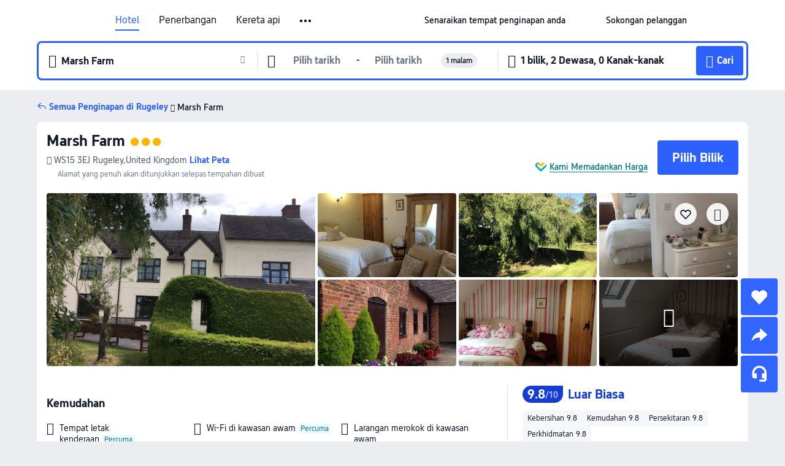

--- FILE ---
content_type: text/html; charset=utf-8
request_url: https://my.trip.com/hotels/east-staffordshire-district-hotel-detail-22086833/marsh-farm/
body_size: 53398
content:
<!DOCTYPE html><html lang="ms-MY" data-cargo="locale:ms-MY,language:my,currency:MYR,contextType:online,site:MY,group:Trip,country:MY"><head><meta charSet="utf-8"/><link rel="preconnect" href="https://ak-d.tripcdn.com/"/><link rel="preconnect" href="https://aw-d.tripcdn.com/"/><link rel="preload" href="https://ak-s-cw.tripcdn.com/modules/ibu/online-assets/TripGeom-Regular.ba9c64b894f5e19551d23b37a07ba0a4.woff2" as="font" crossorigin="" fetchpriority="high"/><link rel="preload" href="https://ak-s-cw.tripcdn.com/modules/ibu/online-assets/TripGeom-Medium.c01bb95e18e1b0d0137ff80b79b97a38.woff2" as="font" crossorigin="" fetchpriority="high"/><link rel="preload" href="https://ak-s-cw.tripcdn.com/modules/ibu/online-assets/TripGeom-Bold.9e9e0eb59209311df954413ff4957cbb.woff2" as="font" crossorigin="" fetchpriority="high"/><link rel="preload" href="https://ak-s-cw.tripcdn.com/NFES/trip-hotel-online/1768199763099/_next/serverStatic/font/iconfont.woff2" as="font" crossorigin="" fetchpriority="low"/><link rel="stylesheet" href="https://ak-s-cw.tripcdn.com/NFES/trip-hotel-online/1768199763099/_next/static/css/032dff32caf4bb86.css" crossorigin="anonymous" data-precedence="high"/><link rel="stylesheet" href="https://ak-s-cw.tripcdn.com/NFES/trip-hotel-online/1768199763099/_next/static/css/082c0e64ad1c9dfa.css" crossorigin="anonymous" data-precedence="high"/><link rel="stylesheet" href="https://ak-s-cw.tripcdn.com/NFES/trip-hotel-online/1768199763099/_next/static/css/b35f9c0397f5e7aa.css" crossorigin="anonymous" data-precedence="high"/><link rel="stylesheet" href="https://ak-s-cw.tripcdn.com/NFES/trip-hotel-online/1768199763099/_next/static/css/ac8ac49867505902.css" crossorigin="anonymous" data-precedence="high"/><link rel="stylesheet" href="https://ak-s-cw.tripcdn.com/NFES/trip-hotel-online/1768199763099/_next/static/css/2a15b9cf23c4d936.css" crossorigin="anonymous" data-precedence="high"/><link rel="stylesheet" href="https://ak-s-cw.tripcdn.com/NFES/trip-hotel-online/1768199763099/_next/static/css/9f7178bd697e2cd9.css" crossorigin="anonymous" data-precedence="high"/><link rel="preload" as="style" href="https://ak-s-cw.tripcdn.com/modules/ibu/ibu-public-component-umd/style.b7b60106e8e8a07d9ee0e3ec624de507.css" crossorigin="anonymous"/><link rel="preload" as="style" href="https://ak-s-cw.tripcdn.com/modules/ibu/online-assets/font.ddfdb9c8916dd1ec37cbf52f9391aca5.css" crossorigin="anonymous"/><link rel="preload" href="https://pages.trip.com/Hotels/libs/sdt/sdt.min.0.0.9.js" as="script"/><link rel="preload" href="https://aw-s.tripcdn.com/NFES/trip-hotel-online/1768199763099/_next/static/chunks/app/detail/page-6e00adfcd296f05f.js" as="script"/><link rel="preload" href="//ak-s.tripcdn.com/modules/hotel/hotel-spider-defence-new/sdt.1004-common.min.1589d4c8f1f0c32bbeb180195d34e6b4.js" as="script"/><meta name="viewport" content="width=device-width, initial-scale=1"/><link rel="preload" href="https://ak-d.tripcdn.com/images/0225s12000lptxt0mB930_R_960_660_R5_D.jpg" as="image" fetchpriority="high"/><title>Marsh Farm, Rugeley, Harga Terkini, Diskaun Terbaik, &amp; Ulasan 2026 | Trip.com Malaysia</title><meta name="description" content="Tempah dengan Jaminan Harga Terbaik dan Sokongan Pelanggan 24/7 di Trip.com - lihat harga, ulasan dan foto terkini untuk Marsh Farm, Rugeley."/><meta name="keywords" content="Marsh Farm"/><meta property="og:type" content="website"/><meta property="og:title" content="Marsh Farm, Rugeley, Harga Terkini, Diskaun Terbaik, &amp; Ulasan 2026 | Trip.com Malaysia"/><meta property="og:description" content="Tempah dengan Jaminan Harga Terbaik dan Sokongan Pelanggan 24/7 di Trip.com - lihat harga, ulasan dan foto terkini untuk Marsh Farm, Rugeley."/><meta property="og:url" content="https://my.trip.com/hotels/rugeley-hotel-detail-22086833/marsh-farm/"/><meta property="og:image" content="https://ak-d.tripcdn.com/images/0225s12000lptxt0mB930_R_960_660_R5_D.jpg"/><meta property="og:site_name" content="Marsh Farm"/><link rel="alternate" href="https://www.trip.com/hotels/rugeley-hotel-detail-22086833/marsh-farm/" hrefLang="x-default"/><link rel="alternate" href="https://uk.trip.com/hotels/rugeley-hotel-detail-22086833/marsh-farm/" hrefLang="en-GB"/><link rel="alternate" href="https://hk.trip.com/hotels/rugeley-hotel-detail-22086833/marsh-farm/" hrefLang="zh-Hant-HK"/><link rel="alternate" href="https://kr.trip.com/hotels/rugeley-hotel-detail-22086833/marsh-farm/" hrefLang="ko"/><link rel="alternate" href="https://jp.trip.com/hotels/rugeley-hotel-detail-22086833/marsh-farm/" hrefLang="ja"/><link rel="alternate" href="https://sg.trip.com/hotels/rugeley-hotel-detail-22086833/marsh-farm/" hrefLang="en-SG"/><link rel="alternate" href="https://au.trip.com/hotels/rugeley-hotel-detail-22086833/marsh-farm/" hrefLang="en-AU"/><link rel="alternate" href="https://de.trip.com/hotels/rugeley-hotel-detail-22086833/marsh-farm/" hrefLang="de"/><link rel="alternate" href="https://fr.trip.com/hotels/rugeley-hotel-detail-22086833/marsh-farm/" hrefLang="fr"/><link rel="alternate" href="https://es.trip.com/hotels/rugeley-hotel-detail-22086833/marsh-farm/" hrefLang="es"/><link rel="alternate" href="https://it.trip.com/hotels/rugeley-hotel-detail-22086833/marsh-farm/" hrefLang="it"/><link rel="alternate" href="https://ru.trip.com/hotels/rugeley-hotel-detail-22086833/marsh-farm/" hrefLang="ru"/><link rel="alternate" href="https://th.trip.com/hotels/rugeley-hotel-detail-22086833/marsh-farm/" hrefLang="th"/><link rel="alternate" href="https://id.trip.com/hotels/rugeley-hotel-detail-22086833/marsh-farm/" hrefLang="id"/><link rel="alternate" href="https://my.trip.com/hotels/rugeley-hotel-detail-22086833/marsh-farm/" hrefLang="ms"/><link rel="alternate" href="https://vn.trip.com/hotels/rugeley-hotel-detail-22086833/marsh-farm/" hrefLang="vi"/><link rel="alternate" href="https://nl.trip.com/hotels/rugeley-hotel-detail-22086833/marsh-farm/" hrefLang="nl"/><link rel="alternate" href="https://pl.trip.com/hotels/rugeley-hotel-detail-22086833/marsh-farm/" hrefLang="pl"/><link rel="alternate" href="https://gr.trip.com/hotels/rugeley-hotel-detail-22086833/marsh-farm/" hrefLang="el"/><link rel="alternate" href="https://tr.trip.com/hotels/rugeley-hotel-detail-22086833/marsh-farm/" hrefLang="tr"/><link rel="alternate" href="https://br.trip.com/hotels/rugeley-hotel-detail-22086833/marsh-farm/" hrefLang="pt-BR"/><link rel="alternate" href="https://tw.trip.com/hotels/rugeley-hotel-detail-22086833/marsh-farm/" hrefLang="zh-Hant-TW"/><link rel="alternate" href="https://nz.trip.com/hotels/rugeley-hotel-detail-22086833/marsh-farm/" hrefLang="en-NZ"/><link rel="alternate" href="https://ca.trip.com/hotels/rugeley-hotel-detail-22086833/marsh-farm/" hrefLang="en-CA"/><link rel="alternate" href="https://us.trip.com/hotels/rugeley-hotel-detail-22086833/marsh-farm/" hrefLang="en-US"/><link rel="alternate" href="https://pk.trip.com/hotels/rugeley-hotel-detail-22086833/marsh-farm/" hrefLang="en-PK"/><link rel="alternate" href="https://in.trip.com/hotels/rugeley-hotel-detail-22086833/marsh-farm/" hrefLang="en-IN"/><link rel="alternate" href="https://sa.trip.com/hotels/rugeley-hotel-detail-22086833/marsh-farm/" hrefLang="ar-SA"/><link rel="alternate" href="https://ae.trip.com/hotels/rugeley-hotel-detail-22086833/marsh-farm/" hrefLang="en-AE"/><link rel="alternate" href="https://at.trip.com/hotels/rugeley-hotel-detail-22086833/marsh-farm/" hrefLang="de-AT"/><link rel="alternate" href="https://dk.trip.com/hotels/rugeley-hotel-detail-22086833/marsh-farm/" hrefLang="da"/><link rel="alternate" href="https://fi.trip.com/hotels/rugeley-hotel-detail-22086833/marsh-farm/" hrefLang="fi"/><link rel="alternate" href="https://mx.trip.com/hotels/rugeley-hotel-detail-22086833/marsh-farm/" hrefLang="es-MX"/><link rel="alternate" href="https://ph.trip.com/hotels/rugeley-hotel-detail-22086833/marsh-farm/" hrefLang="en-PH"/><link rel="alternate" href="https://pt.trip.com/hotels/rugeley-hotel-detail-22086833/marsh-farm/" hrefLang="pt"/><link rel="alternate" href="https://se.trip.com/hotels/rugeley-hotel-detail-22086833/marsh-farm/" hrefLang="sv"/><link rel="canonical" href="https://my.trip.com/hotels/rugeley-hotel-detail-22086833/marsh-farm/"/><script type="text/javascript">window.UBT_BIZCONFIG={isLoadRMS:false}</script><link rel="stylesheet" href="https://ak-s-cw.tripcdn.com/modules/ibu/ibu-public-component-umd/style.b7b60106e8e8a07d9ee0e3ec624de507.css" crossorigin="anonymous"/><script src="https://ak-s-cw.tripcdn.com/modules/ibu/ibu-public-component-umd/production.min.e60ad7659c4307455a5d16ce5eb7707d.js" crossorigin="anonymous"></script><script src="https://ak-s-cw.tripcdn.com/modules/ibu/gtm-loader/gtm-loader.131ef8b57f3d288725f3c2c14517cd74.js"></script><link rel="stylesheet" href="https://ak-s-cw.tripcdn.com/modules/ibu/online-assets/font.ddfdb9c8916dd1ec37cbf52f9391aca5.css" crossorigin="anonymous"/><script type="application/ld+json">{"@type":"Hotel","name":"Marsh Farm","address":{"postalCode":"WS15 3EJ","addressLocality":"Uttoxeter Rd","streetAddress":"Uttoxeter Rd, WS15 3EJ Rugeley, United Kingdom","addressRegion":"Rugeley","addressCountry":"United Kingdom","@type":"PostalAddress"},"image":"https://ak-d.tripcdn.com/images/0225s12000lptxt0mB930_R_960_660_R5_D.jpg","@context":"http://schema.org","aggregateRating":{"bestRating":5,"@type":"AggregateRating","reviewCount":"100","ratingValue":"4.9"},"priceRange":"Daripada RM 294","url":"https://www.trip.com/hotels/rugeley-hotel-detail-22086833/marsh-farm/"}</script><script type="application/ld+json">{"@context":"https://schema.org","@type":"BreadcrumbList","itemListElement":[{"@type":"ListItem","position":1,"name":"Trip.com","item":"https://my.trip.com"},{"@type":"ListItem","position":2,"name":"Hotels","item":"https://my.trip.com/hotels/"},{"@type":"ListItem","position":3,"name":"Hotels in United Kingdom","item":"https://my.trip.com/hotels/country/united-kingdom.html"},{"@type":"ListItem","position":4,"name":"Hotels in Staffordshire","item":"https://my.trip.com/hotels/province/gb-staffordshire.html"},{"@type":"ListItem","position":5,"name":"Hotels in Rugeley","item":"https://my.trip.com/hotels/rugeley-hotels-list-34767/"},{"@type":"ListItem","position":6,"name":"Marsh Farm","item":""}]}</script><script type="application/ld+json">{"@context":"https://schema.org","@type":"FAQPage","mainEntity":[{"@type":"Question","name":"Apakah tempat menarik yang berdekatan dengan Marsh Farm?","acceptedAnswer":{"@type":"Answer","text":"Tarikan berdekatan Marsh Farm termasuk Freedom Brewey, hanya 1.6km dari carian anda (jarak garis lurus) jauhnya."}},{"@type":"Question","name":"Berapakah harga di Marsh Farm?","acceptedAnswer":{"@type":"Answer","text":"Harga untuk Marsh Farm mungkin berbeza bergantung pada penginapan anda (cth. tarikh yang anda pilih, polisi hotel dll.) Lihat harga dengan masukkan tarikh anda."}},{"@type":"Question","name":"Apakah waktu daftar masuk dan daftar keluar Marsh Farm?","acceptedAnswer":{"@type":"Answer","text":"Masa daftar masuk Marsh Farm ialah 15:00-20:00 dan masa daftar keluar ialah 10:00."}},{"@type":"Question","name":"Adakah Marsh Farm menyediakan sarapan pagi?","acceptedAnswer":{"@type":"Answer","text":"Ya, Marsh Farm menawarkan sarapan pagi untuk tetamu. Pilihan sarapan: Inggeris/Ireland Sepenuhnya.  "}},{"@type":"Question","name":"Apakah lapangan terbang yang paling dekat dari Marsh Farm?","acceptedAnswer":{"@type":"Answer","text":"Lapangan terbang terdekat ialah Lapangan Terbang Birmingham dan jarak ialah lebih kurang 55 min menaiki kereta dari hotel (56.3km)."}},{"@type":"Question","name":"Bagaimanakah saya boleh mendapatkan resit daripada Marsh Farm?","acceptedAnswer":{"@type":"Answer","text":"Resit dan resit elektronik yang dikeluarkan oleh Trip.com berbeza bergantung pada kaedah pembayaran yang anda gunakan. Jika anda menggunakan \"Prabayaran\", anda boleh mendapatkan resit elektronik daripada halaman butiran tempahan. Jika anda ingin membuat pembayaran di tempat, sila maklumkan kepada kakitangan kaunter penerimaan tetamu apabila anda mendaftar keluar."}}]}</script><link rel="preload" href="https://ak-s-cw.tripcdn.com/ares/api/cc?f=locale%2Fv3%2F100043054%2Fms-MY.js%2C%2Flocale%2Fv3%2F6002%2Fms-MY.js%2C%2Flocale%2Fv3%2F6001%2Fms-MY.js%2C%2Flocale%2Fv3%2F330151%2Fms-MY.js%2C%2Flocale%2Fv3%2F330153%2Fms-MY.js%2C%2Flocale%2Fv3%2F100015471%2Fms-MY.js%2C%2Flocale%2Fv3%2F100009239%2Fms-MY.js%2C%2Flocale%2Fv3%2F37666%2Fms-MY.js%2C%2Flocale%2Fv3%2F100015469%2Fms-MY.js%2C%2Flocale%2Fv3%2F33000032%2Fms-MY.js%2C%2Flocale%2Fv3%2F33000006%2Fms-MY.js%2C%2Flocale%2Fv3%2F33000018%2Fms-MY.js%2C%2Flocale%2Fv3%2F33000015%2Fms-MY.js%2C%2Flocale%2Fv3%2F33000010%2Fms-MY.js%2C%2Flocale%2Fv3%2F6005%2Fms-MY.js%2C%2Flocale%2Fv3%2F37100%2Fms-MY.js%2C%2Flocale%2Fv3%2F37007%2Fms-MY.js&amp;etagc=f898030590486984a3a3148f8138df52&amp;defaultNfesId=100043054" as="script" crossorigin="anonymous"/><script id="webcore_internal" type="application/json" crossorigin="anonymous">{"rootMessageId":"100043054-0a9afeb9-491297-119564"}</script><script src="https://ak-s-cw.tripcdn.com/NFES/trip-hotel-online/1768199763099/_next/static/chunks/polyfills-c67a75d1b6f99dc8.js" crossorigin="anonymous" nomodule=""></script></head><body dir="ltr" class="ibu-hotel-online-tripgeom" data-domain="ak"><div id="hp_container" class=""><div id="ibu_hotel_header"><div class="mc-hd mc-hd__ms-my mc-hd_line mc-hd_theme_white mc-hd-single_row"><div class="mc-hd__inner"><div class="mc-hd__flex-con clear-float"><div class="mc-hd__logo-con mc-hd__logo-con-ms-MY"><div class="mc-hd__trip-logo-placeholder"></div></div><div class="mc-hd__nav-single-row"><div class="mc-hd__nav-con 3010 mc-hd__nav-loading" id="ibuHeaderChannels"><ul class="mc-hd__nav"><li class="mc-hd__nav-item"><a id="header_action_nav_hotels" class="mc-hd__nav-lnk is-active" title="Hotel" href="/hotels/?locale=ms-MY&amp;curr=MYR">Hotel</a></li><li class="mc-hd__nav-item"><a id="header_action_nav_flights" class="mc-hd__nav-lnk" title="Penerbangan" href="/flights/?locale=ms-MY&amp;curr=MYR">Penerbangan</a></li><li class="mc-hd__nav-item"><a id="header_action_nav_trains" class="mc-hd__nav-lnk" title="Kereta api" href="/trains/?locale=ms-MY&amp;curr=MYR">Kereta api</a></li><li class="mc-hd__nav-item"><a id="header_action_nav_airporttransfers" class="mc-hd__nav-lnk" title="Teksi lapangan terbang" href="/airport-transfers/?locale=ms-MY&amp;curr=MYR">Teksi lapangan terbang</a></li><li class="mc-hd__nav-item mc-hd__nav-item-wth-sub"><a id="header_action_nav_ttd" class="mc-hd__nav-lnk" title="Tarikan &amp; Lawatan" href="/things-to-do/ttd-home/?ctm_ref=vactang_page_23810&amp;locale=ms-MY&amp;curr=MYR">Tarikan & Lawatan</a><ul class="mc-hd__nav-item-sub"><li><a id="header_action_nav_Tarikan &amp; Lawatan" href="/things-to-do/ttd-home/?ctm_ref=vactang_page_23810&amp;locale=ms-MY&amp;curr=MYR" class="mc-hd__sub-nav-lnk">Tarikan &amp; Lawatan</a></li><li><a id="header_action_nav_eSIM &amp; SIM" href="/sale/w/10229/esim.html?locale=ms-MY&amp;curr=MYR" class="mc-hd__sub-nav-lnk">eSIM &amp; SIM</a></li></ul></li><li class="mc-hd__nav-item"><a id="header_action_nav_insurance" class="mc-hd__nav-lnk" title="Insurans" href="/insurance?bid=1&amp;cid=2&amp;pid=1&amp;locale=ms-MY&amp;curr=MYR">Insurans</a></li><li class="mc-hd__nav-item"><a id="header_action_nav_tripmap" class="mc-hd__nav-lnk" title="Peta" href="/webapp/tripmap/travel?entranceId=Triponlinehomeside&amp;locale=ms-MY&amp;curr=MYR">Peta</a></li><li class="mc-hd__nav-item"><a id="header_action_nav_tripcoins" class="mc-hd__nav-lnk" title="Ganjaran Trip.com" href="/customer/loyalty/?locale=ms-MY&amp;curr=MYR">Ganjaran Trip.com</a></li><li class="mc-hd__nav-item"><a id="header_action_nav_sales" class="mc-hd__nav-lnk" title="Tawaran" href="/sale/deals/?locale=ms-MY&amp;curr=MYR">Tawaran</a></li></ul></div></div><div class="mc-hd__func-con" id="ibuHeaderMenu"><div class="mc-hd__func"><div class="mc-hd__option-app-placeholder">Aplikasi</div><div class="mc-hd__option"><div class="mc-hd__entry"><span title="Senaraikan tempat penginapan anda">Senaraikan tempat penginapan anda</span><i class="fi fi-Hotels"></i></div></div><div class="mc-hd__option mc-hd__option__selector"><div class="mc-hd__selector mc-lhd-menu-selector" tabindex="0" role="button" aria-haspopup="dialog" aria-label="Bahasa/Mata Wang"><div class="mc-lhd-menu-selector-locale-con" style="padding:8px" aria-hidden="true"><div class="mc-lhd-menu-selector-locale ms_my"><i class="locale-icon flag-ms-MY"></i></div></div></div></div><div class="mc-hd__option"><div class="mc-hd__help"><span title="Sokongan pelanggan">Sokongan pelanggan</span><i class="fi fi-ic_help"></i></div></div><div class="mc-hd__search-booking-placeholder">Cari Tempahan</div><div class="mc-lhd-menu-account mc-lhd-account-nologin" style="display:none"></div></div></div></div></div></div><script>if (typeof Object.assign !== 'function') {window._assignObject = function(t, s) {for (var k in s) { t[k] = s[k] }; return t }; }else { window._assignObject = Object.assign } window.__CARGO_DATA__ = _assignObject(window.__CARGO_DATA__ || {}, {"channelmetauoe1":[{"channel":"home","source":"flights","value":"{\"displayName\":\"Home\",\"displayNameSharkKey\":\"ButtonText_Home\",\"path\":\"\"}"},{"channel":"hotels","source":"flights","value":"{\"displayName\":\"Hotels\",\"displayNameSharkKey\":\"ButtonText_Hotel\",\"path\":\"/hotels/\",\"icon\":\"fi-hotel_new\",\"groupId\":1}"},{"channel":"flights","source":"flights","value":"{\"displayName\":\"Flights\",\"displayNameSharkKey\":\"ButtonText_Flights\",\"path\":\"/flights/\",\"icon\":\"fi-flight\",\"groupId\":1}"},{"channel":"trains","source":"flights","value":"{\"displayName\":\"Trains\",\"displayNameSharkKey\":\"ButtonText_Trains\",\"path\":\"/trains/\",\"icon\":\"fi-train\",\"groupId\":1}"},{"channel":"ttd","source":"flights","value":"{\"displayName\":\"TNT\",\"displayNameSharkKey\":\"ButtonText_TTD\",\"path\":\"/things-to-do/ttd-home/?ctm_ref=vactang_page_23810\",\"icon\":\"fi-ic_tnt\",\"groupId\":1}"},{"channel":"travelguide","source":"flights","value":"{\"displayName\":\"Attractions\",\"displayNameSharkKey\":\"ButtonText_TravelGuide\",\"path\":\"/travel-guide/\",\"icon\":\"fi-destination\",\"parent\":\"travelinspiration\",\"groupId\":3}"},{"channel":"carhire","source":"flights","value":"{\"displayName\":\"Car Rentals\",\"displayNameSharkKey\":\"ButtonText_Carhire\",\"path\":\"/carhire/?channelid=14409\",\"parent\":\"cars\",\"icon\":\"fi-car\",\"groupId\":1}"},{"channel":"airporttransfers","source":"flights","value":"{\"displayName\":\"Airport Transfers\",\"displayNameSharkKey\":\"ButtonText_AirportTransfers\",\"path\":\"/airport-transfers/\",\"parent\":\"cars\",\"icon\":\"fi-airport-transfer\",\"groupId\":1}"},{"channel":"cars","source":"flights","value":"{\"displayName\":\"Cars\",\"displayNameSharkKey\":\"ButtonText_Cars\",\"path\":\"\",\"icon\":\"fi-ic_carrental\",\"groupId\":1}"},{"channel":"sales","source":"flights","value":"{\"displayName\":\"Deals\",\"displayNameSharkKey\":\"ButtonText_Deals\",\"path\":\"/sale/deals/\",\"icon\":\"fi-a-ic_deal21x\",\"groupId\":3}"},{"channel":"tripcoins","source":"flights","value":"{\"displayName\":\"Trip Rewards\",\"displayNameSharkKey\":\"ButtonText_TripRewards\",\"path\":\"/customer/loyalty/\",\"icon\":\"fi-a-TripCoins\",\"groupId\":4}"},{"channel":"giftcard","source":"flights","value":"{\"displayName\":\"GiftCard\",\"displayNameSharkKey\":\"ButtonText_GiftCard\",\"path\":\"/giftcard\",\"icon\":\"fi-ic_giftcard\",\"groupId\":2}"},{"channel":"cruises","source":"flights","value":"{\"displayName\":\"Cruises\",\"displayNameSharkKey\":\"ButtonText_Cruises\",\"path\":\"/cruises\",\"icon\":\"fi-ic_BU_cruises\",\"groupId\":2}"},{"channel":"others","source":"flights","value":"{\"path\":\"/sale/w/1744/singaporediscovers.html?locale=en_sg\",\"displayName\":\"SingapoRediscovers Vouchers\",\"displayNameSharkKey\":\"key_channel_sg_vouchers\"}"},{"channel":"packages","source":"flights","value":"{\"displayName\":\"Bundle\",\"displayNameSharkKey\":\"ButtonText_Bundle\",\"path\":\"/packages/?sourceFrom=IBUBundle_home\",\"icon\":\"fi-ic_bundle\",\"groupId\":1}"},{"channel":"customtrips","source":"flights","value":"{\"displayName\":\"Custom Trips\",\"displayNameSharkKey\":\"ButtonText_CustomTrip\",\"path\":\"/custom-trips/index\",\"icon\":\"fi-a-ic_BU_customtrips\",\"groupId\":2}"},{"channel":"insurance","source":"flights","value":"{\"displayName\":\"Insurance\",\"displayNameSharkKey\":\"ButtonText_Insurance\",\"path\":\"/insurance?bid=1&cid=2&pid=1\",\"icon\":\"fi-ic_insurance\",\"groupId\":2}"},{"channel":"tnt","source":"flights","value":"{\"displayName\":\"tnt\",\"displayNameSharkKey\":\"ButtonText_TTD\",\"path\":\"/things-to-do/ttd-home/?ctm_ref=vactang_page_23810\",\"parent\":\"ttd\",\"icon\":\"fi-ic_tnt\",\"groupId\":1}"},{"channel":"esim","source":"flights","value":"{\"displayName\":\"eSIM\",\"displayNameSharkKey\":\"ButtonText_eSim\",\"path\":\"/sale/w/10229/esim.html\",\"parent\":\"ttd\",\"groupId\":1}"},{"channel":"tripmap","source":"flights","value":"{\"displayName\":\"Map\",\"displayNameSharkKey\":\"ButtonText_Map\",\"path\":\"/webapp/tripmap/travel?entranceId=Triponlinehomeside\",\"icon\":\"fi-a-itinerarymap\",\"groupId\":3}"},{"channel":"travelinspiration","source":"flights","value":"{\"displayName\":\"TravelInspiration\",\"displayNameSharkKey\":\"ButtonText_TravelInspiration\",\"path\":\"\",\"icon\":\"fi-destination\",\"groupId\":3}"},{"channel":"tripbest","source":"flights","value":"{\"displayName\":\"TripBest\",\"displayNameSharkKey\":\"ButtonText_TripBest\",\"path\":\"/toplist/tripbest/home\",\"icon\":\"fi-destination\",\"parent\":\"travelinspiration\",\"groupId\":3}"},{"channel":"tripplanner","source":"flights","value":"{\"displayName\":\"TripPlanner\",\"displayNameSharkKey\":\"ButtonText_TripPlanner\",\"path\":\"/webapp/tripmap/tripplanner?source=t_online_homepage\",\"groupId\":3,\"iconUrl\":\"https://dimg04.tripcdn.com/images/05E1712000o6ljnud70A3.svg\",\"activeIconUrl\":\"https://dimg04.tripcdn.com/images/05E3c12000nm1joaw5B34.png\"}"},{"channel":"grouptours","source":"flights","value":"{\"displayName\":\"Group Tours\",\"displayNameSharkKey\":\"ButtonText_GroupTours\",\"path\":\"/package-tours/group-tours\",\"groupId\":2,\"iconUrl\":\"https://dimg04.tripcdn.com/images/05E6i12000nn4rqq27CB1.svg\",\"activeIconUrl\":\"https://dimg04.tripcdn.com/images/05E6i12000nn4rqq27CB1.svg\"}"},{"channel":"privatetours","source":"flights","value":"{\"displayName\":\"Private Tours\",\"displayNameSharkKey\":\"ButtonText_PrivateTours\",\"path\":\"/package-tours/private-tours\",\"groupId\":2,\"iconUrl\":\"https://dimg04.tripcdn.com/images/05E4612000nn4rnod1150.svg\",\"activeIconUrl\":\"https://dimg04.tripcdn.com/images/05E4612000nn4rnod1150.svg\"}"}],"locale":"ms-MY","onlinechannelscmsmye1":[{"locale":"ms-MY","channel":"hotels","value":"1"},{"locale":"ms-MY","channel":"flights","value":"1"},{"locale":"ms-MY","channel":"trains","value":"1"},{"locale":"ms-MY","channel":"airporttransfers","value":"1"},{"locale":"ms-MY","channel":"ttd","value":"1"},{"locale":"ms-MY","channel":"tnt","value":"1"},{"locale":"ms-MY","channel":"esim","value":"1"},{"locale":"ms-MY","channel":"insurance","value":"1"},{"locale":"ms-MY","channel":"tripmap","value":"1"},{"locale":"ms-MY","channel":"tripcoins","value":"1"},{"locale":"ms-MY","channel":"sales","value":"1"}],"menumetacmsmye0":"{\"entry\":{\"url\":\"https://www.trip.com/list-your-property?channel=21&locale=en-XX\",\"displaySharkKey\":\"key_header_entry\"},\"help\":{\"mode\":\"entry\",\"url\":\"/pages/support\"},\"mybooking\":{\"url\":\"/order/all\",\"displaySharkKey\":\"V3_Profile_MyOrders\"}}","loginmenue0":"{\"menu\":[{\"show\":true,\"displayName\":\"My Bookings\",\"displayNameSharkKey\":\"V3_Profile_MyOrders\",\"include\":\"all\",\"link\":\"/order/all\",\"id\":\"booking\"},{\"show\":false,\"displayName\":\"Trip Coins\",\"displayNameSharkKey\":\"V3_Profile_Points\",\"include\":\"all\",\"showByLocale\":\"en-ca,da-dk,fi-fi,uk-ua,pt-pt,es-mx,sv-se,nl-nl,pl-pl,en-sg,ja-jp,ko-kr,en-hk,zh-hk,de-de,fr-fr,es-es,ru-ru,id-id,en-id,th-th,en-th,ms-my,en-my,en-au,en-xx,en-us,es-us,tr-tr,en-ie,de-at,de-ch,fr-ch,nl-be,en-be,fr-be,en-il,pt-br,el-gr,en-ae,en-sa,en-nz,en-gb,it-it,vi-vn,en-ph,en-in,en-pk,en-kw,en-qa,en-om,en-bh,en-kh,ru-az,ru-by,ru-kz,zh-sg,zh-my\",\"link\":\"/customer/points/\",\"id\":\"points\"},{\"show\":true,\"displayName\":\"Promo Codes\",\"displayNameSharkKey\":\"V3_Promo_Code\",\"include\":\"all\",\"link\":\"/customer/promo/\",\"id\":\"codes\"},{\"show\":true,\"displayName\":\"Profile\",\"displayNameSharkKey\":\"V3_Text_MembInfo\",\"include\":\"all\",\"link\":\"/membersinfo/profile/\",\"id\":\"profile\"},{\"show\":false,\"displayName\":\"Friend Referrals\",\"displayNameSharkKey\":\"V3_Text_Friend\",\"include\":\"all\",\"link\":\"/sale/w/1899/friends-referral-main.html?locale=en_xx\",\"id\":\"Friend\"},{\"show\":false,\"displayName\":\"Favorites\",\"displayNameSharkKey\":\"ButtonText_Hotel_Collection\",\"showByLocale\":\"en-ca,da-dk,fi-fi,uk-ua,pt-pt,es-mx,sv-se,nl-nl,pl-pl,en-sg,ja-jp,ko-kr,en-hk,zh-hk,zh-tw,de-de,fr-fr,es-es,ru-ru,id-id,en-id,th-th,en-th,ms-my,en-my,en-au,en-xx,en-us,es-us,tr-tr,en-ie,de-at,de-ch,fr-ch,nl-be,en-be,fr-be,en-il,pt-br,el-gr,en-ae,en-sa,en-nz,en-gb,it-it,vi-vn,en-ph,en-in,en-pk,en-kw,en-qa,en-om,en-bh,en-kh,ru-az,ru-by,ru-kz,zh-sg,zh-my\",\"include\":\"all\",\"link\":\"/favorite/\",\"id\":\"favorites\"},{\"show\":false,\"showByLocale\":\"en-xx,en-us,en-sg,en-au,en-my,en-gb,en-be,en-ch,en-ie,en-ca,en-sa,en-hk,en-ae,en-nz,en-il,zh-tw,zh-hk,ja-jp,ko-kr,th-th,vi-vn,en-th,en-id,en-ph,en-in,en-pk,en-kw,en-qa,en-om,en-bh,en-kh,ru-az,ru-by,ru-kz,zh-sg,zh-my\",\"displayName\":\"Moments\",\"displayNameSharkKey\":\"V3_Profile_Moments\",\"include\":\"all\",\"link\":\"/travel-guide/personal-home\",\"id\":\"Moments\"},{\"show\":false,\"displayName\":\"Flight Price Alerts\",\"displayNameSharkKey\":\"Key_Flight_Price_Alerts\",\"include\":\"all\",\"showByLocale\":\"en-ca,da-dk,fi-fi,uk-ua,pt-pt,es-mx,sv-se,nl-nl,pl-pl,en-sg,ja-jp,ko-kr,en-hk,zh-hk,de-de,fr-fr,es-es,ru-ru,id-id,en-id,th-th,en-th,ms-my,en-my,en-au,en-xx,en-us,es-us,tr-tr,en-ie,de-at,de-ch,fr-ch,nl-be,en-be,fr-be,en-il,pt-br,el-gr,en-ae,en-sa,en-nz,en-gb,it-it,vi-vn,en-ph,en-in,en-pk,en-kw,en-qa,en-om,en-bh,en-kh,ru-az,ru-by,ru-kz,zh-sg,zh-my\",\"link\":\"/flights/price-alert/\",\"id\":\"flghtAlert\"},{\"show\":false,\"displayName\":\"Rewards\",\"displayNameSharkKey\":\"Key_Entrance_Title\",\"include\":\"all\",\"showByLocale\":\"en-ca,da-dk,fi-fi,uk-ua,pt-pt,es-mx,sv-se,nl-nl,pl-pl,en-sg,ja-jp,ko-kr,en-hk,zh-hk,de-de,fr-fr,es-es,ru-ru,id-id,en-id,th-th,en-th,ms-my,en-my,en-au,en-xx,en-us,es-us,tr-tr,en-ie,de-at,de-ch,fr-ch,nl-be,en-be,fr-be,en-il,pt-br,el-gr,en-ae,en-sa,en-nz,en-gb,it-it,vi-vn,en-ph,en-in,en-pk,en-kw,en-qa,en-om,en-bh,en-kh,ru-az,ru-by,ru-kz,zh-sg,zh-my\",\"link\":\"/customer/tierpoints/\",\"id\":\"rewards\"}]}"})</script></div><div class="content"><div class="page_detailPage__zRS1L"><div class="detailSearchBox_detailSearchBox-container__GKmx0" role="region" aria-label="Cari tempat penginapan"><div class="detailSearchBox_searchBox-wrap__WvYqJ"><div dir="ltr" class="searchBoxContainer__z5SAp responsive__iDq6D"><div class="searchBox__gPrFy" style="border:3px solid var(--smtcColorBorderBrandBold)"><div class="destination__MneKx responsive__vrNTP" aria-label=""><div class="descriptionBorderBox__Fn4fW"><div class="destination-inputBox__lJLLb"><i aria-hidden="true" class="hotel_desktop_trip- ic ic-locationline ic_locationline destination-icon__WAVAD"></i><div class="destination-inputBoxIputContainer__NRWlF"><input id="destinationInput" class="destination-inputBox_input__FyxR4" type="text" autoComplete="off" placeholder="Hendak ke mana?" tabindex="0" value="Marsh Farm"/><div class="destination-inputBox_inputFake__mQ3Gz">Marsh Farm</div></div><div class="destination-inputBoxClearIconContainer__Glo7x" tabindex="0" role="button" aria-label=""><i aria-hidden="true" class="hotel_desktop_trip- ic ic-clear ic_clear destination-inputBoxClearIcon__olXZu"></i></div><div class="divider__J9E6E"></div></div></div></div><div class="responsive__Djfnm calendar__U5W5V calendarRelavtive__pWLcx" tabindex="0" aria-label=""><div class="calendarBox__IY9SI"><i aria-hidden="true" class="hotel_desktop_trip- ic ic-calendar ic_calendar calendar-icon___FMn8"></i><div class="calendar-time__NWqIM"><input id="checkInInput" type="text" readonly="" placeholder="Pilih tarikh" class="calendar-checkInInput__WKk2h" tabindex="-1" value=""/><div class="calendar-inputBox_inputFake__M3Udk">Pilih tarikh</div></div><div class="calendar-nights___Bn9y">-</div><div class="calendar-time__NWqIM"><input id="checkOutInput" type="text" readonly="" placeholder="Pilih tarikh" class="calendar-checkOutInput__aurPl" tabindex="-1" value=""/><div class="calendar-inputBox_inputFake__M3Udk">Pilih tarikh</div></div><div class="nights__i8cwz"><span>1 malam</span></div><div class="divider__XkfFN"></div></div><div tabindex="-1" data-stop-blur="stop-calendar-blur" class="calendarComponent__e4tJH"></div></div><div class="guest__MEM77 responsive__VcS0g" tabindex="0" role="button" aria-expanded="false" aria-label=""><div class="guestBox__lMID_"><i aria-hidden="true" class="hotel_desktop_trip- ic ic-user ic_user guestBox-person__vuOLI"></i><div class="guestBox-content__Pc63P">1 bilik, 2 Dewasa, 0 Kanak-kanak</div></div></div><div class="searchButton-container__HE5VV"><div class="searchButtonContainer__fIR6v responsive__C52t0" role="button" aria-label="Cari"><button class="tripui-online-btn tripui-online-btn-large tripui-online-btn-solid-primary  tripui-online-btn-block  " type="button" style="padding:0 16px;font-size:16px;height:48px" dir="ltr"><div class="tripui-online-btn-content"><span class="tripui-online-btn-icon" style="transform:none"><i aria-hidden="true" class="hotel_desktop_trip- ic ic-search ic_search searchButton-icon__OOYav"></i></span><span class="tripui-online-btn-content-children ">Cari</span></div></button></div></div></div></div></div></div><div class="crumb_hotelCrumb__8aaZb"><span class="crumb_hotelCrumb-box__zv3Ma" tabindex="0" aria-label="Semua Penginapan di Rugeley" role="button"><i aria-hidden="true" class="smarticon u-icon u-icon-ic_new_back u-icon_ic_new_back crumb_hotelCrumb-icon__JsUUj"></i><span class="crumb_hotelCrumb-title__siLyG" aria-hidden="true">Semua Penginapan di Rugeley</span></span><div class="crumb_hotelCrumb-seo-title-box__DrnL3"><span class="crumb_hotelCrumb-seo-title__AzUmW" tabindex="0"><i aria-hidden="true" class="hotel_desktop_trip- ic ic-forward ic_forward crumb_hotelCrumb-switchIcon_right__Gw8rE"></i>Marsh Farm</span><div class="crumb_hotelCrumb-seo-freshModal__JJFWD "><div><div class="FreshnessModal_freshness-section-triangle__3CiSj"></div><div class="FreshnessModal_freshness-section__Hutqy"><div class="FreshnessModal_freshness-section-content__TuSwZ"><h2 class="FreshnessModal_freshness-primary-title__gGYT3">Temui Marsh Farm, penginapan bintang 3 yang terletak di tengah Rugeley. Mendapatkan ulasan positif dengan skor 9.8/10 daripada 100 pengunjung, hotel ini menawarkan kemudahan premium pada harga bermula dari RM 353.</h2><div class="FreshnessModal_freshness-subsection__Z76Tl"><h3 class="FreshnessModal_freshness-secondary-title__jYER3">Rooms</h3><div class="FreshnessModal_freshness-contents__gVtQh"><p class="FreshnessModal_freshness-content-item__JudST">Bilik Twin Standard</p><p class="FreshnessModal_freshness-content-item__JudST">Boleh Diakses</p><p class="FreshnessModal_freshness-content-item__JudST">Ensuite (Wren&#x27;s Retreat)&lt;br&gt; Standard Double Room</p><p class="FreshnessModal_freshness-content-item__JudST">1 Katil Kelamin (Double)</p><p class="FreshnessModal_freshness-content-item__JudST">Ensuite (Swallow&#x27;s Nest)&lt;br&gt; Bilik Keluarga (Robin&#x27;s Roost)</p></div></div><div class="FreshnessModal_freshness-subsection__Z76Tl"><h3 class="FreshnessModal_freshness-secondary-title__jYER3">Daftar masuk dan daftar keluar</h3><div class="FreshnessModal_freshness-contents__gVtQh"><p class="FreshnessModal_freshness-content-item__JudST">Waktu daftar masuk bermula pada 15:00 dan waktu daftar keluar berakhir pada 10:00.</p></div></div><div class="FreshnessModal_freshness-subsection__Z76Tl"><h3 class="FreshnessModal_freshness-secondary-title__jYER3">Tarikan Berdekatan</h3><div class="FreshnessModal_freshness-contents__gVtQh"><p class="FreshnessModal_freshness-content-item__JudST">Freedom Brewey: 1.58 km dari hotel&lt;br&gt; St Nicholas Church: 1.81 km dari hotel&lt;br&gt; Millenium Green Playground: 1.67 km dari hotel</p></div></div><div class="FreshnessModal_freshness-subsection__Z76Tl"><h3 class="FreshnessModal_freshness-secondary-title__jYER3">Polisi haiwan peliharaan: Haiwan peliharaan tidak dibenarkan.</h3><div class="FreshnessModal_freshness-contents__gVtQh"></div></div></div></div></div></div></div></div><div class="page_detailMain__9AGj9 "><div class="hotelHeaderInfo_headInfo__s6DnB" id="trip_main_content"><div class="headInit_headInit__Z6g5X"><div class="headInit_headInit_left__AfFyu"><div class="headInit_headInit-title__m3aAX"><h1 class="headInit_headInit-title_nameA__EE_LB" data-exposure="{&quot;ubtKey&quot;:&quot;hotel_trip_detail_module_load&quot;,&quot;data&quot;:{&quot;masterhotelid&quot;:22086833,&quot;page&quot;:&quot;10320668147&quot;,&quot;locale&quot;:&quot;ms-MY&quot;,&quot;module&quot;:&quot;hotel_name&quot;}}" data-send="devTrace" tabindex="0" aria-label="Marsh Farm">Marsh Farm</h1><span class="headInit_headInit-tagBox___eg6I"><div class="hotelTag_hotelTag_box__zvaUt"></div><span class="hotelLevel_hotelLevel__mhh3v" aria-label="3 daripada 5 penarafan" role="img"><i aria-hidden="true" class="smarticon u-icon u-icon-ic_new_circle u-icon_ic_new_circle hotelLevel_hotelLevel_icon__IjXS0"></i><i aria-hidden="true" class="smarticon u-icon u-icon-ic_new_circle u-icon_ic_new_circle hotelLevel_hotelLevel_icon__IjXS0"></i><i aria-hidden="true" class="smarticon u-icon u-icon-ic_new_circle u-icon_ic_new_circle hotelLevel_hotelLevel_icon__IjXS0"></i></span><div class="hotelTag_hotelTag_box__zvaUt"></div></span></div><div><div class="headInit_headInit-address_position__OZU_R" data-exposure="{&quot;ubtKey&quot;:&quot;hotel_trip_detail_module_load&quot;,&quot;data&quot;:{&quot;masterhotelid&quot;:22086833,&quot;page&quot;:&quot;10320668147&quot;,&quot;locale&quot;:&quot;ms-MY&quot;,&quot;module&quot;:&quot;hotel_address&quot;}}" data-send="devTrace"><span class="headInit_headInit-address_text__D_Atv" tabindex="0" aria-label="WS15 3EJ Rugeley,United Kingdom" role="button"><i aria-hidden="true" class="hotel_desktop_trip- ic ic-locationline ic_locationline headInit_headInit-address_icon__3pBcD"></i><span aria-hidden="true">WS15 3EJ Rugeley,United Kingdom</span></span><div class="headInit_headInit-address_showmoregroup__Hgtra"><div tabindex="0"><div class="style_textLinkButton__XwrMR headInit_headInit-address_showmoreA__3ygOE"><span>Lihat Peta</span></div></div></div></div><div class="headInit_headInit-addressTip__9uUf8">Alamat yang penuh akan ditunjukkan selepas tempahan dibuat</div></div></div><div class="headInit_headInit_right__XCEKz"><div class="headInit_headInit-leftSide__2bud1 headInit_headInit-leftSideTrip__HUM48"><div></div><div><div class="m-BRGEntry  " data-exposure="{&quot;ubtKey&quot;:&quot;htl_ol_comp_olWpm_wePriceMatch_exposure&quot;,&quot;data&quot;:{&quot;source_page&quot;:&quot;detail&quot;}}"><div class="m-BRGEntry-icon " aria-hidden="true"></div><span class="m-BRGEntry-text" tabindex="0" role="button">Kami Memadankan Harga</span></div></div></div><button class="tripui-online-btn tripui-online-btn-large tripui-online-btn-solid-primary    " type="button" style="padding:0 24px;height:56px;font-size:20px" dir="ltr"><div class="tripui-online-btn-content"><span class="tripui-online-btn-content-children ">Pilih Bilik</span></div></button></div></div><div class="headAlbum_headAlbum__WXxRg" aria-hidden="true"><div class="headAlbum_headAlbum-container__C9mUv" data-exposure="{&quot;ubtKey&quot;:&quot;htl_ol_dtl_htlinfo_vdpic_exposure&quot;,&quot;data&quot;:{&quot;channeltype&quot;:&quot;online&quot;,&quot;has_video&quot;:&quot;F&quot;,&quot;masterhotelid&quot;:&quot;22086833&quot;,&quot;pictureNum&quot;:10,&quot;source_url&quot;:&quot;https://ak-d.tripcdn.com/images/0225s12000lptxt0mB930_R_960_660_R5_D.jpg&quot;,&quot;page&quot;:&quot;10320668147&quot;,&quot;locale&quot;:&quot;ms-MY&quot;}}"><div class="headAlbum_headAlbum-bigpic__CJHFG"><div class="headAlbum_headAlbum_position__bQWOy"><div tabindex="0" class="headAlbum_headAlbum-smallpics_box__kaOO6" role="img" aria-label="Galeri foto untuk Marsh Farm"><img class="headAlbum_headAlbum_img__vfjQm" src="https://ak-d.tripcdn.com/images/0225s12000lptxt0mB930_R_960_660_R5_D.jpg" alt="hotel overview picture" fetchpriority="high" aria-hidden="true"/></div></div></div><div class="headAlbum_headAlbum-smallpics__hpPrY"><div class="headAlbum_headAlbum-smallpics_item__oqBM3" tabindex="0" role="img" aria-label="Galeri foto untuk Marsh Farm"><div class="headAlbum_headAlbum-smallpics_box__kaOO6" aria-hidden="true"><img class="headAlbum_headAlbum_img__vfjQm" src="https://ak-d.tripcdn.com/images/0224d12000lois7uaFB7C_R_339_206_R5_D.jpg" alt=""/></div></div><div class="headAlbum_headAlbum-smallpics_item__oqBM3" tabindex="0" role="img" aria-label="Galeri foto untuk Marsh Farm"><div class="headAlbum_headAlbum-smallpics_box__kaOO6" aria-hidden="true"><img class="headAlbum_headAlbum_img__vfjQm" src="https://ak-d.tripcdn.com/images/0224k12000lptxhn1A48A_R_339_206_R5_D.jpg" alt=""/></div></div><div class="headAlbum_headAlbum-smallpics_item__oqBM3" tabindex="0" role="img" aria-label="Galeri foto untuk Marsh Farm"><div class="headAlbum_headAlbum-smallpics_box__kaOO6" aria-hidden="true"><img class="headAlbum_headAlbum_img__vfjQm" src="https://ak-d.tripcdn.com/images/0222s12000lnwqjhzBAA1_R_339_206_R5_D.jpg" alt=""/></div></div><div class="headAlbum_headAlbum-smallpics_item__oqBM3" tabindex="0" role="img" aria-label="Galeri foto untuk Marsh Farm"><div class="headAlbum_headAlbum-smallpics_box__kaOO6" aria-hidden="true"><img class="headAlbum_headAlbum_img__vfjQm" src="https://ak-d.tripcdn.com/images/0224p12000lptxlu61C25_R_339_206_R5_D.jpg" alt=""/></div></div><div class="headAlbum_headAlbum-smallpics_item__oqBM3" tabindex="0" role="img" aria-label="Galeri foto untuk Marsh Farm"><div class="headAlbum_headAlbum-smallpics_box__kaOO6" aria-hidden="true"><img class="headAlbum_headAlbum_img__vfjQm" src="https://ak-d.tripcdn.com/images/0220j12000loo7b23425B_R_339_206_R5_D.jpg" alt=""/></div></div><div class="headAlbum_headAlbum-smallpics_item__oqBM3" tabindex="0" role="img" aria-label="Galeri foto untuk Marsh Farm"><div class="headAlbum_headAlbum-smallpics_box__kaOO6" aria-hidden="true"><img class="headAlbum_headAlbum_img__vfjQm" src="https://ak-d.tripcdn.com/images/0226c12000loo7zxz3090_R_339_206_R5_D.jpg" alt=""/></div><div tabindex="0" class="headAlbum_headAlbum-showmore__8G87f"><i aria-hidden="true" class="hotel_desktop_trip- ic ic-image ic_image headAlbum_allImg__7NxMb"></i><div style="min-height:18px"></div></div></div><div id="collectHotelB" class="collectHotelB_collectHotel__VFQ_2 collectHotelB_collectHotel_onlineShareVersionB__a2ee7"><i aria-hidden="true" class="smarticon u-icon u-icon-outlined u-icon_outlined collectHotelB_collectHotel_unselected__oJJ63"></i></div><div class="shareBox_onlineShareWrapper__dloph"><div class="online-share-wrapper v1_0_3"><div class="online-share-trigger-wrapper"><div class="shareBox_shareBox__tN4N_"><i aria-hidden="true" class="hotel_desktop_trip- ic ic-share ic_share shareBox_shareIcon__qtJHt"></i></div></div></div></div></div></div></div></div><div class="page_headInfo_bottom__kARj_"><div class="headBottom_headerBottom___8GSb"><div class="headBottom_headerBottom_left__GxeQe" id="headBottom_headerBottom_left"><div class="headFacilityNew_headFacility__v5__A" data-exposure="{&quot;ubtKey&quot;:&quot;htl_t_online_dtl_fs_facliity_exposure&quot;,&quot;data&quot;:{&quot;locale&quot;:&quot;ms-MY&quot;,&quot;page&quot;:&quot;10320668147&quot;,&quot;masterhotelid&quot;:22086833,&quot;fac_num&quot;:5,&quot;freefac_num&quot;:2,&quot;sceneid&quot;:&quot;[0]&quot;,&quot;sp_tracelogid&quot;:&quot;100043054-0a9afeb9-491297-119564&quot;}}"><div class="headFacilityNew_headFacility-container__cirz2"><div class="headFacilityNew_headFacility-container_top__XGd20"><div class="headFacilityNew_headFacility-titleA__Am0XA">Kemudahan</div></div><div class="headFacilityNew_headFacility-list__TKhjv"><div class="headFacilityNew_headFacility-list_item__0V_zM" id="fac_0" aria-label="Tempat letak kenderaan Percuma" role="text"><i aria-hidden="true" class="hotel_desktop_trip- ic ic-parking ic_parking headFacilityNew_headFacility-list_icon__z3srE"></i><span aria-hidden="true"><span class="headFacilityNew_headFacility-list_descTit__A3XKB">Tempat letak kenderaan</span><span class="headFacilityNew_showTitle__399MU">Percuma</span></span></div><div class="headFacilityNew_headFacility-list_item__0V_zM" id="fac_1" aria-label="Wi-Fi di kawasan awam Percuma" role="text"><i aria-hidden="true" class="hotel_desktop_trip- ic ic-wifi ic_wifi headFacilityNew_headFacility-list_icon__z3srE"></i><span aria-hidden="true"><span class="headFacilityNew_headFacility-list_descTit__A3XKB">Wi-Fi di kawasan awam</span><span class="headFacilityNew_showTitle__399MU">Percuma</span></span></div><div class="headFacilityNew_headFacility-list_item__0V_zM" id="fac_2" aria-label="Larangan merokok di kawasan awam" role="text"><i aria-hidden="true" class="hotel_desktop_trip- ic ic-checklist ic_checklist headFacilityNew_headFacility-list_icon__z3srE"></i><span aria-hidden="true"><span class="headFacilityNew_headFacility-list_desc__SqAR2">Larangan merokok di kawasan awam</span></span></div><div class="headFacilityNew_headFacility-list_item__0V_zM" id="fac_3" aria-label="Taman" role="text"><i aria-hidden="true" class="hotel_desktop_trip- ic ic-checklist ic_checklist headFacilityNew_headFacility-list_icon__z3srE"></i><span aria-hidden="true"><span class="headFacilityNew_headFacility-list_desc__SqAR2">Taman</span></span></div><div class="headFacilityNew_headFacility-list_item__0V_zM" id="fac_4" aria-label="Pengering pakaian" role="text"><i aria-hidden="true" class="hotel_desktop_trip- ic ic-checklist ic_checklist headFacilityNew_headFacility-list_icon__z3srE"></i><span aria-hidden="true"><span class="headFacilityNew_headFacility-list_desc__SqAR2">Pengering pakaian</span></span></div></div><div class="style_textLinkButton__XwrMR headFacilityNew_headFacility-showmoreA___dZbn" tabindex="0">Semua Kemudahan</div></div></div><div data-exposure="{&quot;ubtKey&quot;:&quot;hotel_trip_detail_module_load&quot;,&quot;data&quot;:{&quot;masterhotelid&quot;:22086833,&quot;page&quot;:&quot;10320668147&quot;,&quot;locale&quot;:&quot;ms-MY&quot;,&quot;module&quot;:&quot;hotel_description&quot;,&quot;position&quot;:1}}" data-send="devTrace" aria-label=" Terletak di Rugeley, Marsh Farm berada di lokasi luar bandar, dalam lingkungan 10 minit memandu dari Redfern&#x27;s Cottage Museum of Uttoxeter Life dan Balapan Lumba Kuda Uttoxeter. Inap-sarapan ini berada 23 km dari Menara Alton dan 9.5 km dari Cannock Chase." role="text"><div class="hotelDescription_hotelDescription-titleA__dOwX2">Keterangan Penginapan</div><div class="hotelDescription_hotelDescription-address__2tlm2" aria-hidden="true"><span class="hotelDescription_hotelDescription-address_detail_highLight__mbLc0 hotelDescription_hotelDescription-address_detail_line1__4EL_K"> Terletak di Rugeley, Marsh Farm berada di lokasi luar bandar, dalam lingkungan 10 minit memandu dari Redfern&#x27;s Cottage Museum of Uttoxeter Life dan Balapan Lumba Kuda Uttoxeter. Inap-sarapan ini berada 23 km dari Menara Alton dan 9.5 km dari Cannock Chase.</span></div><div class="style_textLinkButton__XwrMR hotelDescription_hotelDescription-address_showmoreA__Yt1A4" tabindex="0">Lihat Lagi</div></div></div><div class="headBottom_headerBottom_right__iOoID"><div class="headReviewNew_reviewNew___bp_z" data-exposure="{&quot;ubtKey&quot;:&quot;htl_t_online_dtl_midban_cmt_exposure&quot;,&quot;data&quot;:{&quot;page&quot;:&quot;10320668147&quot;,&quot;locale&quot;:&quot;ms-MY&quot;,&quot;masterhotelid&quot;:22086833}}"><div><div class="reviewTop_reviewTop-container__RwoZu"><div tabindex="0" class="reviewTop_reviewTop-container_has_score__hSsxL"><div class="reviewTop_reviewTop-score-container__SoL7s" aria-label="9.8 daripada 10" role="text"><em class="reviewTop_reviewTop-score__FpKsA" aria-hidden="true">9.8</em><em class="reviewTop_reviewTop-scoreMax__CfPSG" aria-hidden="true">/<!-- -->10</em></div></div><span class="reviewTop_reviewTop-container_desc__hlPSz" aria-label="Dinilai Luar Biasa" role="text"><span aria-hidden="true">Luar Biasa</span></span></div></div><div class="scoreDetail_scoreDetail__MW_wt"><div class="scoreDetail_scoreDetail-item__TqLBs"><span class="scoreDetail_scoreDetail-item_desc__m0XKS">Kebersihan</span><span class="scoreDetail_scoreDetail-item_score__jEQ9O">9.8</span></div><div class="scoreDetail_scoreDetail-item__TqLBs"><span class="scoreDetail_scoreDetail-item_desc__m0XKS">Kemudahan</span><span class="scoreDetail_scoreDetail-item_score__jEQ9O">9.8</span></div><div class="scoreDetail_scoreDetail-item__TqLBs"><span class="scoreDetail_scoreDetail-item_desc__m0XKS">Persekitaran</span><span class="scoreDetail_scoreDetail-item_score__jEQ9O">9.8</span></div><div class="scoreDetail_scoreDetail-item__TqLBs"><span class="scoreDetail_scoreDetail-item_desc__m0XKS">Perkhidmatan</span><span class="scoreDetail_scoreDetail-item_score__jEQ9O">9.8</span></div></div><div tabindex="0" aria-label="Kesemua 100 Ulasan" role="button"><div class="style_textLinkButton__XwrMR headReviewNew_reviewSwitch-review_numA__Qv6sO" aria-hidden="true">Kesemua 100 Ulasan</div></div></div><div class="headBottom_headerBottom_right_split__o7xeq"></div><div class="headTrafficNew_headTraffic__fykSq"><div class="headTrafficNew_headTraffic-title__5jh1C"><div class="headTrafficNew_headTraffic-title_box__9guE7"><div tabindex="0" class="headTrafficNew_headTraffic-title_icon__Vr6JJ" role="button" aria-label="Lihat di Peta"></div><div class="headTrafficNew_headTraffic-title_descA__EohBt">Persekitaran</div></div></div><div class="trafficDetail_headTraffic-content_highlight__oODoD" data-exposure="{&quot;ubtKey&quot;:&quot;htl_ol_dtl_surroundings_exposure&quot;,&quot;data&quot;:{&quot;channeltype&quot;:&quot;online&quot;,&quot;hotPoiInfoList&quot;:[{&quot;distType&quot;:&quot;&quot;,&quot;effectiveTrafficType&quot;:&quot;&quot;,&quot;locale&quot;:&quot;&quot;,&quot;poiId&quot;:&quot;&quot;,&quot;poiName&quot;:&quot;&quot;,&quot;poiType&quot;:&quot;&quot;,&quot;positionShowText&quot;:&quot;Lapangan Terbang: Lapangan Terbang Birmingham&quot;,&quot;walkDriveDistance&quot;:&quot;&quot;},{&quot;distType&quot;:&quot;&quot;,&quot;effectiveTrafficType&quot;:&quot;&quot;,&quot;locale&quot;:&quot;&quot;,&quot;poiId&quot;:&quot;&quot;,&quot;poiName&quot;:&quot;&quot;,&quot;poiType&quot;:&quot;&quot;,&quot;positionShowText&quot;:&quot;Kereta api: Rugeley Trent Valley Station&quot;,&quot;walkDriveDistance&quot;:&quot;&quot;},{&quot;distType&quot;:&quot;&quot;,&quot;effectiveTrafficType&quot;:&quot;&quot;,&quot;locale&quot;:&quot;&quot;,&quot;poiId&quot;:&quot;&quot;,&quot;poiName&quot;:&quot;&quot;,&quot;poiType&quot;:&quot;&quot;,&quot;positionShowText&quot;:&quot;Kereta api: Uttoxeter&quot;,&quot;walkDriveDistance&quot;:&quot;&quot;},{&quot;distType&quot;:&quot;&quot;,&quot;effectiveTrafficType&quot;:&quot;&quot;,&quot;locale&quot;:&quot;&quot;,&quot;poiId&quot;:&quot;&quot;,&quot;poiName&quot;:&quot;&quot;,&quot;poiType&quot;:&quot;&quot;,&quot;positionShowText&quot;:&quot;Mercu Tanda: Freedom Brewey&quot;,&quot;walkDriveDistance&quot;:&quot;&quot;},{&quot;distType&quot;:&quot;&quot;,&quot;effectiveTrafficType&quot;:&quot;&quot;,&quot;locale&quot;:&quot;&quot;,&quot;poiId&quot;:&quot;&quot;,&quot;poiName&quot;:&quot;&quot;,&quot;poiType&quot;:&quot;&quot;,&quot;positionShowText&quot;:&quot;Mercu Tanda: Millenium Green Playground&quot;,&quot;walkDriveDistance&quot;:&quot;&quot;}],&quot;locale&quot;:&quot;ms-MY&quot;,&quot;masterhotelid&quot;:&quot;22086833&quot;,&quot;page&quot;:&quot;10320668147&quot;,&quot;countryid&quot;:&quot;109&quot;,&quot;cityid&quot;:&quot;34767&quot;}}"><div id="traffic_0" class="trafficDetail_headTraffic-item__XpIj_"><i aria-hidden="true" class="hotel_desktop_trip- ic ic-flight2 ic_flight2 trafficDetail_headTraffic-item_icon__Yfnby"></i><div class="trafficDetail_headTraffic-item_desc__9VF_q">Lapangan Terbang: Lapangan Terbang Birmingham</div><div class="trafficDetail_headTraffic-item_distance__Zoscp"> (56.3km)</div></div><div id="traffic_1" class="trafficDetail_headTraffic-item__XpIj_"><i aria-hidden="true" class="hotel_desktop_trip- ic ic-trains2 ic_trains2 trafficDetail_headTraffic-item_icon__Yfnby"></i><div class="trafficDetail_headTraffic-item_desc__9VF_q">Kereta api: Rugeley Trent Valley Station</div><div class="trafficDetail_headTraffic-item_distance__Zoscp"> (8.9km)</div></div><div id="traffic_2" class="trafficDetail_headTraffic-item__XpIj_"><i aria-hidden="true" class="hotel_desktop_trip- ic ic-trains2 ic_trains2 trafficDetail_headTraffic-item_icon__Yfnby"></i><div class="trafficDetail_headTraffic-item_desc__9VF_q">Kereta api: Uttoxeter</div><div class="trafficDetail_headTraffic-item_distance__Zoscp"> (9.2km)</div></div><div id="traffic_3" class="trafficDetail_headTraffic-item__XpIj_"><i aria-hidden="true" class="hotel_desktop_trip- ic ic-landmark2 ic_landmark2 trafficDetail_headTraffic-item_icon__Yfnby"></i><div class="trafficDetail_headTraffic-item_desc__9VF_q">Mercu Tanda: Freedom Brewey</div><div class="trafficDetail_headTraffic-item_distance__Zoscp"> (1.6km)</div></div><div id="traffic_4" class="trafficDetail_headTraffic-item__XpIj_"><i aria-hidden="true" class="hotel_desktop_trip- ic ic-landmark2 ic_landmark2 trafficDetail_headTraffic-item_icon__Yfnby"></i><div class="trafficDetail_headTraffic-item_desc__9VF_q">Mercu Tanda: Millenium Green Playground</div><div class="trafficDetail_headTraffic-item_distance__Zoscp"> (1.7km)</div></div></div><div class="style_textLinkButton__XwrMR headTrafficNew_headTraffic-showMoreA__SdOyh" tabindex="0">Lihat di Peta</div></div></div></div></div><!--$!--><template data-dgst="DYNAMIC_SERVER_USAGE"></template><!--/$--><div id="jpSpaHotelSelector"></div><div class="onlineTab_tabNavgationB__oPZMX" role="region" aria-label="Pautan halaman dalaman"><div class="onlineTab_tabNavgation-left__kDD5X" role="tablist"><h2 class="onlineTab_tabNavgation_item__NtJx2 onlineTab_tabNavgation_item_selected___wKb9" role="tab" aria-selected="true" aria-label="Keseluruhan">Keseluruhan</h2><div class="onlineTab_tabSpacing__zEfgJ"></div><h2 class="onlineTab_tabNavgation_item__NtJx2" role="tab" aria-selected="false" aria-label="Bilik">Bilik</h2><div class="onlineTab_tabSpacing__zEfgJ"></div><h2 class="onlineTab_tabNavgation_item__NtJx2" role="tab" aria-selected="false" aria-label="Ulasan Tetamu">Ulasan Tetamu</h2><div class="onlineTab_tabSpacing__zEfgJ"></div><h2 class="onlineTab_tabNavgation_item__NtJx2" role="tab" aria-selected="false" aria-label="Perkhidmatan &amp; Kemudahan">Perkhidmatan &amp; Kemudahan</h2><div class="onlineTab_tabSpacing__zEfgJ"></div><h2 class="onlineTab_tabNavgation_item__NtJx2" role="tab" aria-selected="false" aria-label="Polisi">Polisi</h2></div><div class="onlineTab_tabNavgation-right__Xmy7g onlineTab_priceHide__mKV0j"><div></div><button class="tripui-online-btn tripui-online-btn-small tripui-online-btn-solid-primary    " type="button" style="margin-left:8px" dir="ltr"><div class="tripui-online-btn-content"><span class="tripui-online-btn-content-children ">Pilih Bilik</span></div></button></div></div><div role="region" aria-label="Pilihan bilik"><div><div id="roomlist-baseroom-fit"><div id="344700442" class="spiderRoomList_outer__KHm_F"><div class="spiderRoomList_baseroomCard__Wlvsh spiderRoomList_firstCard__fkZhn"><div class="spiderRoomList_baseroom_ImgContainer___D6vM"><img class="spiderRoomList_baseRoomPic__oIvSX" src="//ak-d.tripcdn.com/images/1re6m12000b87h4ih2D60_R_200_100_R5.webp" alt="Standard Twin Room, Accessible, Ensuite (Wren&#x27;s Retreat)" aria-hidden="true"/><div class="spiderRoomList_baseRoom-imgLegend__kluV8"><i aria-hidden="true" class="smarticon u-icon u-icon-images u-icon_images spiderRoomList_baseRoom-imgLegend_icon__EfCWO"></i>3</div></div><div class="spiderRoomList_baseroom_InfoContainer__aOuAN"><h3 class="spiderRoomList_roomNameA__lXqYf spiderRoomList_roomname-padding__6ihVC">Standard Twin Room, Accessible, Ensuite (Wren&#x27;s Retreat)</h3><div class="spiderRoomList_roomFacility__HQhwa"><div class="spiderRoomList_roomFacility_basic__WSLen"><div class="spiderRoomList_bed__vvswD"><i aria-hidden="true" class="smarticon u-icon u-icon-ic_block_filled u-icon_ic_block_filled spiderRoomList_facilityIcon__a2qvN"></i><span class="spiderRoomList_bed_content__QVhXq spiderRoomList_hover__LVUDX">2 single beds and 1 sofa bed</span></div></div><div class="spiderRoomList_roomFacility_hotFacility__nfK83"><div class="spiderRoomList_roomFacility_hotFacility_element__xp02v"><i aria-hidden="true" class="smarticon u-icon u-icon-ic_new_fa_no_smoking u-icon_ic_new_fa_no_smoking spiderRoomList_icon__nVvBw"></i><span class="spiderRoomList_iconText__67QOv">Non-smoking</span></div><div class="spiderRoomList_roomFacility_hotFacility_element__xp02v"><i aria-hidden="true" class="smarticon u-icon u-icon-ic_new_fa_shower u-icon_ic_new_fa_shower spiderRoomList_icon__nVvBw"></i><span class="spiderRoomList_iconText__67QOv">Private bathroom</span></div><div class="spiderRoomList_roomFacility_hotFacility_element__xp02v"><i aria-hidden="true" class="smarticon u-icon u-icon-checklist u-icon_checklist spiderRoomList_icon__nVvBw"></i><span class="spiderRoomList_iconText__67QOv">TV</span></div><div class="spiderRoomList_roomFacility_hotFacility_element__xp02v"><i aria-hidden="true" class="smarticon u-icon u-icon-checklist u-icon_checklist spiderRoomList_icon__nVvBw"></i><span class="spiderRoomList_iconText__67QOv">Tea bags</span></div><div class="spiderRoomList_roomFacility_hotFacility_element__xp02v"><i aria-hidden="true" class="smarticon u-icon u-icon-checklist u-icon_checklist spiderRoomList_icon__nVvBw"></i><span class="spiderRoomList_iconText__67QOv">Stair-free main entrance</span></div></div></div><span class="style_textLinkButton__XwrMR spiderRoomList_seeMoreA__ArObn">Maklumat Bilik</span></div><div class="spiderRoomList_baseroom_selectBtn__I3PCC"><div class="spiderRoomList_btn__OXcvU spiderRoomList_btn-primary__2wkrv"><span>Semak Ketersediaan</span></div></div></div></div><div id="344700441" class="spiderRoomList_outer__KHm_F"><div class="spiderRoomList_baseroomCard__Wlvsh"><div class="spiderRoomList_baseroom_ImgContainer___D6vM"><img class="spiderRoomList_baseRoomPic__oIvSX" src="//ak-d.tripcdn.com/images/1re6m12000b87h4ih2D60_R_200_100_R5.webp" alt="Standard Double Room, 1 Double Bed, Ensuite (Swallow&#x27;s Nest)" aria-hidden="true"/><div class="spiderRoomList_baseRoom-imgLegend__kluV8"><i aria-hidden="true" class="smarticon u-icon u-icon-images u-icon_images spiderRoomList_baseRoom-imgLegend_icon__EfCWO"></i>5</div></div><div class="spiderRoomList_baseroom_InfoContainer__aOuAN"><h3 class="spiderRoomList_roomNameA__lXqYf spiderRoomList_roomname-padding__6ihVC">Standard Double Room, 1 Double Bed, Ensuite (Swallow&#x27;s Nest)</h3><div class="spiderRoomList_roomFacility__HQhwa"><div class="spiderRoomList_roomFacility_basic__WSLen"><div class="spiderRoomList_bed__vvswD"><i aria-hidden="true" class="smarticon u-icon u-icon-ic_block_filled u-icon_ic_block_filled spiderRoomList_facilityIcon__a2qvN"></i><span class="spiderRoomList_bed_content__QVhXq spiderRoomList_hover__LVUDX">1 double bed</span></div><div class="spiderRoomList_roomFacility_hotFacility_element__xp02v"><i aria-hidden="true" class="smarticon u-icon u-icon-window u-icon_window spiderRoomList_facilityIcon__a2qvN"></i><span class="spiderRoomList_iconText__67QOv">Has window</span></div></div><div class="spiderRoomList_roomFacility_hotFacility__nfK83"><div class="spiderRoomList_roomFacility_hotFacility_element__xp02v"><i aria-hidden="true" class="smarticon u-icon u-icon-ic_new_fa_no_smoking u-icon_ic_new_fa_no_smoking spiderRoomList_icon__nVvBw"></i><span class="spiderRoomList_iconText__67QOv">Non-smoking</span></div><div class="spiderRoomList_roomFacility_hotFacility_element__xp02v"><i aria-hidden="true" class="smarticon u-icon u-icon-ic_new_fa_shower u-icon_ic_new_fa_shower spiderRoomList_icon__nVvBw"></i><span class="spiderRoomList_iconText__67QOv">Private bathroom</span></div><div class="spiderRoomList_roomFacility_hotFacility_element__xp02v"><i aria-hidden="true" class="smarticon u-icon u-icon-checklist u-icon_checklist spiderRoomList_icon__nVvBw"></i><span class="spiderRoomList_iconText__67QOv">TV</span></div><div class="spiderRoomList_roomFacility_hotFacility_element__xp02v"><i aria-hidden="true" class="smarticon u-icon u-icon-checklist u-icon_checklist spiderRoomList_icon__nVvBw"></i><span class="spiderRoomList_iconText__67QOv">Tea bags</span></div><div class="spiderRoomList_roomFacility_hotFacility_element__xp02v"><i aria-hidden="true" class="smarticon u-icon u-icon-checklist u-icon_checklist spiderRoomList_icon__nVvBw"></i><span class="spiderRoomList_iconText__67QOv">Towels</span></div></div></div><span class="style_textLinkButton__XwrMR spiderRoomList_seeMoreA__ArObn">Maklumat Bilik</span></div><div class="spiderRoomList_baseroom_selectBtn__I3PCC"><div class="spiderRoomList_btn__OXcvU spiderRoomList_btn-primary__2wkrv"><span>Semak Ketersediaan</span></div></div></div></div><div id="344700439" class="spiderRoomList_outer__KHm_F"><div class="spiderRoomList_baseroomCard__Wlvsh"><div class="spiderRoomList_baseroom_ImgContainer___D6vM"><img class="spiderRoomList_baseRoomPic__oIvSX" src="//ak-d.tripcdn.com/images/1re6m12000b87h4ih2D60_R_200_100_R5.webp" alt="Family Room (Robin&#x27;s Roost)" aria-hidden="true"/><div class="spiderRoomList_baseRoom-imgLegend__kluV8"><i aria-hidden="true" class="smarticon u-icon u-icon-images u-icon_images spiderRoomList_baseRoom-imgLegend_icon__EfCWO"></i>5</div></div><div class="spiderRoomList_baseroom_InfoContainer__aOuAN"><h3 class="spiderRoomList_roomNameA__lXqYf spiderRoomList_roomname-padding__6ihVC">Family Room (Robin&#x27;s Roost)</h3><div class="spiderRoomList_roomFacility__HQhwa"><div class="spiderRoomList_roomFacility_basic__WSLen"><div class="spiderRoomList_bed__vvswD"><i aria-hidden="true" class="smarticon u-icon u-icon-ic_block_filled u-icon_ic_block_filled spiderRoomList_facilityIcon__a2qvN"></i><span class="spiderRoomList_bed_content__QVhXq spiderRoomList_hover__LVUDX">1 single bed and 1 queen bed</span></div><div class="spiderRoomList_roomFacility_hotFacility_element__xp02v"><i aria-hidden="true" class="smarticon u-icon u-icon-window u-icon_window spiderRoomList_facilityIcon__a2qvN"></i><span class="spiderRoomList_iconText__67QOv">Has window</span></div></div><div class="spiderRoomList_roomFacility_hotFacility__nfK83"><div class="spiderRoomList_roomFacility_hotFacility_element__xp02v"><i aria-hidden="true" class="smarticon u-icon u-icon-ic_new_fa_no_smoking u-icon_ic_new_fa_no_smoking spiderRoomList_icon__nVvBw"></i><span class="spiderRoomList_iconText__67QOv">Non-smoking</span></div><div class="spiderRoomList_roomFacility_hotFacility_element__xp02v"><i aria-hidden="true" class="smarticon u-icon u-icon-ic_new_fa_shower u-icon_ic_new_fa_shower spiderRoomList_icon__nVvBw"></i><span class="spiderRoomList_iconText__67QOv">Private bathroom</span></div><div class="spiderRoomList_roomFacility_hotFacility_element__xp02v"><i aria-hidden="true" class="smarticon u-icon u-icon-checklist u-icon_checklist spiderRoomList_icon__nVvBw"></i><span class="spiderRoomList_iconText__67QOv">TV</span></div><div class="spiderRoomList_roomFacility_hotFacility_element__xp02v"><i aria-hidden="true" class="smarticon u-icon u-icon-checklist u-icon_checklist spiderRoomList_icon__nVvBw"></i><span class="spiderRoomList_iconText__67QOv">Tea bags</span></div><div class="spiderRoomList_roomFacility_hotFacility_element__xp02v"><i aria-hidden="true" class="smarticon u-icon u-icon-checklist u-icon_checklist spiderRoomList_icon__nVvBw"></i><span class="spiderRoomList_iconText__67QOv">Towels</span></div></div></div><span class="style_textLinkButton__XwrMR spiderRoomList_seeMoreA__ArObn">Maklumat Bilik</span></div><div class="spiderRoomList_baseroom_selectBtn__I3PCC"><div class="spiderRoomList_btn__OXcvU spiderRoomList_btn-primary__2wkrv"><span>Semak Ketersediaan</span></div></div></div></div></div></div></div><section id="outerReviewList" class="outerReviewList_reviewList-containerA__1FXHt" data-exposure="{&quot;ubtKey&quot;:&quot;htl_t_online_dtl_cmt_exposure&quot;,&quot;data&quot;:{&quot;masterhotelid&quot;:22086833,&quot;locale&quot;:&quot;ms-MY&quot;,&quot;page&quot;:&quot;10320668147&quot;,&quot;isFromDrawer&quot;:&quot;F&quot;}}" aria-label="Ulasan Tetamu" role="region"><div><h2 class="outerReviewList_reviewList-titleA__DDfbQ" aria-label="Ulasan Tetamu"><span aria-hidden="true">Ulasan Tetamu</span></h2></div><div><div class="reviewScores_reviewScore-container__jU_a8"><div class="reviewScores_reviewOverallScores-containerA__fmkB1"><div class="reviewScores_reviewOverallScores-containerHead__uIQwM"><div class="reviewScores_reviewOverallScores-scoreBackground__zE48y " aria-label="9.8 daripada 10" role="text"><div class="reviewScores_reviewOverallScores-scoreBody__HlIBC" aria-hidden="true"><strong class="reviewScores_reviewOverallScores-currentScore__v5Qtj">9.8</strong><span class="reviewScores_reviewOverallScores-maxScore__hyOwA">/<!-- -->10</span></div></div><div class="reviewScores_reviewOverallScores-desContainer___iDsq"><div class="reviewScores_reviewOverallScores-scoreDescA__sDwG8" aria-label="Dinilai Luar Biasa" role="text"><span aria-hidden="true">Luar Biasa</span></div><div class="reviewScores_reviewOverallScores-scoreCount__AkXS5" aria-label="100 ulasan" role="text"><span aria-hidden="true">100 ulasan</span></div></div></div><div class="reviewScores_reviewOverallScores-reviewFromTrip__mlpqP"><img src="//dimg04.tripcdn.com/images/1re5x12000cmbey6r4584.png" class="reviewScores_reviewOverallScores-tripLogo__T7cd6"/><span>Ulasan Yang Disahkan</span><i tabindex="0" aria-label="Oleh sebab tempat penginapan ini belum menerima ulasan yang mencukupi di Trip.com, penarafan keseluruhan telah dikira dengan menggabungkan ulasan tetamu dengan ulasan daripada laman web pelancongan lain yang dipercayai." class="smarticon u-icon u-icon-ic_new_info_line u-icon_ic_new_info_line reviewScores_reviewOverallScores-scoreTipIcon__k1l6z"></i></div></div><div class="reviewScores_reviewCategoryScores-container__VssoO"><ul class="reviewScores_reviewCategoryScores-list__1Z96N"><li class="reviewScores_reviewCategoryScores-itemA__ifyXi"><div class="reviewScores_reviewCategoryScores-itemHead__4HXHu" aria-label="Kebersihan 9.8" role="text"><span aria-hidden="true">Kebersihan</span><span class="reviewScores_reviewCategoryScores-titleScore__pXwjH" aria-hidden="true"><span>9.8</span></span></div><div class="reviewScores_reviewCategoryScores-progressBar__PwGbZ" aria-hidden="true"><div class="reviewScores_reviewCategoryScores-progressBar_inner__p6bUb" style="width:98.00000000000001%;background-color:#173CD2"></div><div class="reviewScores_reviewCategoryScores-progressBar_avg__oxYtY" style="left:92%"></div></div></li><li class="reviewScores_reviewCategoryScores-itemA__ifyXi"><div class="reviewScores_reviewCategoryScores-itemHead__4HXHu" aria-label="Kemudahan 9.8" role="text"><span aria-hidden="true">Kemudahan</span><span class="reviewScores_reviewCategoryScores-titleScore__pXwjH" aria-hidden="true"><span>9.8</span></span></div><div class="reviewScores_reviewCategoryScores-progressBar__PwGbZ" aria-hidden="true"><div class="reviewScores_reviewCategoryScores-progressBar_inner__p6bUb" style="width:98.00000000000001%;background-color:#173CD2"></div><div class="reviewScores_reviewCategoryScores-progressBar_avg__oxYtY" style="left:92%"></div></div></li><li class="reviewScores_reviewCategoryScores-itemA__ifyXi"><div class="reviewScores_reviewCategoryScores-itemHead__4HXHu" aria-label="Persekitaran 9.8" role="text"><span aria-hidden="true">Persekitaran</span><span class="reviewScores_reviewCategoryScores-titleScore__pXwjH" aria-hidden="true"><span>9.8</span></span></div><div class="reviewScores_reviewCategoryScores-progressBar__PwGbZ" aria-hidden="true"><div class="reviewScores_reviewCategoryScores-progressBar_inner__p6bUb" style="width:98.00000000000001%;background-color:#173CD2"></div><div class="reviewScores_reviewCategoryScores-progressBar_avg__oxYtY" style="left:92%"></div></div></li><li class="reviewScores_reviewCategoryScores-itemA__ifyXi"><div class="reviewScores_reviewCategoryScores-itemHead__4HXHu" aria-label="Perkhidmatan 9.8" role="text"><span aria-hidden="true">Perkhidmatan</span><span class="reviewScores_reviewCategoryScores-titleScore__pXwjH" aria-hidden="true"><span>9.8</span></span></div><div class="reviewScores_reviewCategoryScores-progressBar__PwGbZ" aria-hidden="true"><div class="reviewScores_reviewCategoryScores-progressBar_inner__p6bUb" style="width:98.00000000000001%;background-color:#173CD2"></div><div class="reviewScores_reviewCategoryScores-progressBar_avg__oxYtY" style="left:92%"></div></div></li></ul><div class="reviewScores_reviewCategoryScores-legend__JtpW0"><div class="reviewScores_reviewCategoryScores-legend_icon__EBlBy"></div><span class="reviewScores_reviewCategoryScores-legend_txt__lVv87">Purata untuk tempat penginapan serupa di Rugeley</span></div></div></div><span class="reivewTags_reviewTag-title__Nly1I">Topik Popular</span><div class="reivewTags_reviewTag-container__NoZpg"><button class="reivewTags_reviewTag-item__8XiZb reivewTags_reviewTag-item_outDrawer__0Gd53" tabindex="0"><span>Semua ulasan (100)</span></button><button class="reivewTags_reviewTag-item__8XiZb reivewTags_reviewTag-item_outDrawer__0Gd53" tabindex="0"><span>Ulasan positif (100)</span></button></div><div class="reviewSwiper_reviewSwiper-botContainer__FFc7m"><div class="reviewSwiper_reviewSwiper-item__TaMR5 reviewSwiper_reviewSwiper-ssr__wzhUT" data-exposure="{&quot;ubtKey&quot;:&quot;htl_t_online_dtl_cmt_card_exposure&quot;,&quot;data&quot;:{&quot;writingid&quot;:1713262093,&quot;masterhotelid&quot;:22086833,&quot;locale&quot;:&quot;ms-MY&quot;,&quot;page&quot;:&quot;10320668147&quot;}}" tabindex="0"><div class="reviewSwiper_reviewSwiper-itemBody__T4_Lf reviewSwiper_reviewSwiper-itemBody_first__atnAc"><div class="reviewSwiper_reviewItem-userInfoContainer__6Qvqs"><div class="reviewSwiper_reviewItem-userAvatarContainer__svlUS" aria-hidden="true"><img class="reviewSwiper_reviewItem-userAvatar__PFGjV" src="https://ak-d.tripcdn.com/target/0230h12000bz5yow53FEF_W_80_80_R5.webp" loading="lazy" aria-hidden="true"/></div><div class="reviewSwiper_reviewItem-userInfo__fARjP"><div class="reviewSwiper_reviewItem-userName__W6w1U">M‍i‍c‍h‍e‍l‍l‍e</div><div class="reviewSwiper_reviewItem-userReviewTime__Y5Mfo">16 Oktober 2025</div></div><div class="reviewSwiper_reviewItem-reviewSource__kviX1"><img class="reviewSwiper_reviewItem-reviewSourceImg__s_9Bg" src="https://ak-d.tripcdn.com/images/0236t12000qedlijh0406.webp" loading="lazy" aria-hidden="true"/></div></div><div class="reviewSwiper_reviewItem-content__HB2hC reviewSwiper_reviewItem-content_withTranslation__Q65iq">A hidden gem close to Alton Towers. 
We stayed in Robins Roost, double bed, single bed, pull out bed - nestled in a beautiful farm setting with shared lounge, kitchen area. It was a wonderful stay, with exceptional attention to detail &amp; the breakfast was beautiful. </div><div data-exposure="{&quot;ubtKey&quot;:&quot;ibu_htl_detailpage_review_translation_exposure&quot;,&quot;data&quot;:{&quot;commentid&quot;:1713262093,&quot;masterhotelid&quot;:22086833,&quot;isDrawer&quot;:false}}"><span class="style_textLinkButton__XwrMR reviewSwiper_reviewItem-translateButtonA__UB8BK">Terjemah</span></div></div></div><div class="reviewSwiper_reviewSwiper-item__TaMR5 reviewSwiper_reviewSwiper-ssr__wzhUT" data-exposure="{&quot;ubtKey&quot;:&quot;htl_t_online_dtl_cmt_card_exposure&quot;,&quot;data&quot;:{&quot;writingid&quot;:1711816857,&quot;masterhotelid&quot;:22086833,&quot;locale&quot;:&quot;ms-MY&quot;,&quot;page&quot;:&quot;10320668147&quot;}}" tabindex="0"><div class="reviewSwiper_reviewSwiper-itemBody__T4_Lf"><div class="reviewSwiper_reviewItem-userInfoContainer__6Qvqs"><div class="reviewSwiper_reviewItem-userAvatarContainer__svlUS" aria-hidden="true"><img class="reviewSwiper_reviewItem-userAvatar__PFGjV" src="https://ak-d.tripcdn.com/target/0230h12000bz5yow53FEF_W_80_80_R5.webp" loading="lazy" aria-hidden="true"/></div><div class="reviewSwiper_reviewItem-userInfo__fARjP"><div class="reviewSwiper_reviewItem-userName__W6w1U">M‍a‍r‍t‍h‍a</div><div class="reviewSwiper_reviewItem-userReviewTime__Y5Mfo">9 Oktober 2025</div></div><div class="reviewSwiper_reviewItem-reviewSource__kviX1"><img class="reviewSwiper_reviewItem-reviewSourceImg__s_9Bg" src="https://ak-d.tripcdn.com/images/0236t12000qedlijh0406.webp" loading="lazy" aria-hidden="true"/></div></div><div class="reviewSwiper_reviewItem-content__HB2hC reviewSwiper_reviewItem-content_withTranslation__Q65iq">Marsh Farm gave me exactly what I needed: a one-night, easy, comfortable, value-for-money stay. </div><div data-exposure="{&quot;ubtKey&quot;:&quot;ibu_htl_detailpage_review_translation_exposure&quot;,&quot;data&quot;:{&quot;commentid&quot;:1711816857,&quot;masterhotelid&quot;:22086833,&quot;isDrawer&quot;:false}}"><span class="style_textLinkButton__XwrMR reviewSwiper_reviewItem-translateButtonA__UB8BK">Terjemah</span></div></div></div><div class="reviewSwiper_reviewSwiper-item__TaMR5 reviewSwiper_reviewSwiper-ssr__wzhUT" data-exposure="{&quot;ubtKey&quot;:&quot;htl_t_online_dtl_cmt_card_exposure&quot;,&quot;data&quot;:{&quot;writingid&quot;:1673799339,&quot;masterhotelid&quot;:22086833,&quot;locale&quot;:&quot;ms-MY&quot;,&quot;page&quot;:&quot;10320668147&quot;}}" tabindex="0"><div class="reviewSwiper_reviewSwiper-itemBody__T4_Lf"><div class="reviewSwiper_reviewItem-userInfoContainer__6Qvqs"><div class="reviewSwiper_reviewItem-userAvatarContainer__svlUS" aria-hidden="true"><img class="reviewSwiper_reviewItem-userAvatar__PFGjV" src="https://ak-d.tripcdn.com/target/0230h12000bz5yow53FEF_W_80_80_R5.webp" loading="lazy" aria-hidden="true"/></div><div class="reviewSwiper_reviewItem-userInfo__fARjP"><div class="reviewSwiper_reviewItem-userName__W6w1U">I‍s‍h‍b‍e‍l</div><div class="reviewSwiper_reviewItem-userReviewTime__Y5Mfo">15 September 2025</div></div><div class="reviewSwiper_reviewItem-reviewSource__kviX1"><img class="reviewSwiper_reviewItem-reviewSourceImg__s_9Bg" src="https://ak-d.tripcdn.com/images/0230912000qedn66oB20C.webp" loading="lazy" aria-hidden="true"/></div></div><div class="reviewSwiper_reviewItem-content__HB2hC reviewSwiper_reviewItem-content_withTranslation__Q65iq">We had a great stay at Marsh Farm B&amp;B, albeit brief. Sarah was so friendly, the room was great and breakfast was delicious. We hope to return one day as we didn’t get a chance to explore the beautiful gardens, look at the farm animals or sample the tea room bakes in the afternoon! </div><div data-exposure="{&quot;ubtKey&quot;:&quot;ibu_htl_detailpage_review_translation_exposure&quot;,&quot;data&quot;:{&quot;commentid&quot;:1673799339,&quot;masterhotelid&quot;:22086833,&quot;isDrawer&quot;:false}}"><span class="style_textLinkButton__XwrMR reviewSwiper_reviewItem-translateButtonA__UB8BK">Terjemah</span></div></div></div><div class="reviewSwiper_reviewSwiper-item__TaMR5 reviewSwiper_reviewSwiper-ssr__wzhUT" data-exposure="{&quot;ubtKey&quot;:&quot;htl_t_online_dtl_cmt_card_exposure&quot;,&quot;data&quot;:{&quot;writingid&quot;:1665335613,&quot;masterhotelid&quot;:22086833,&quot;locale&quot;:&quot;ms-MY&quot;,&quot;page&quot;:&quot;10320668147&quot;}}" tabindex="0"><div class="reviewSwiper_reviewSwiper-itemBody__T4_Lf reviewSwiper_reviewSwiper-itemBody_first__atnAc"><div class="reviewSwiper_reviewItem-userInfoContainer__6Qvqs"><div class="reviewSwiper_reviewItem-userAvatarContainer__svlUS" aria-hidden="true"><img class="reviewSwiper_reviewItem-userAvatar__PFGjV" src="https://ak-d.tripcdn.com/target/0230h12000bz5yow53FEF_W_80_80_R5.webp" loading="lazy" aria-hidden="true"/></div><div class="reviewSwiper_reviewItem-userInfo__fARjP"><div class="reviewSwiper_reviewItem-userName__W6w1U">J‍a‍m‍e‍s</div><div class="reviewSwiper_reviewItem-userReviewTime__Y5Mfo">8 September 2025</div></div><div class="reviewSwiper_reviewItem-reviewSource__kviX1"><img class="reviewSwiper_reviewItem-reviewSourceImg__s_9Bg" src="https://ak-d.tripcdn.com/images/0230912000qedn66oB20C.webp" loading="lazy" aria-hidden="true"/></div></div><div class="reviewSwiper_reviewItem-content__HB2hC reviewSwiper_reviewItem-content_withTranslation__Q65iq">Room was amazing plenty space and comfartable. Tea and coffee available.
Host was very friendly and breakfast was lovely. Easy parking (free). Would not hessitate to return.
.
</div><div data-exposure="{&quot;ubtKey&quot;:&quot;ibu_htl_detailpage_review_translation_exposure&quot;,&quot;data&quot;:{&quot;commentid&quot;:1665335613,&quot;masterhotelid&quot;:22086833,&quot;isDrawer&quot;:false}}"><span class="style_textLinkButton__XwrMR reviewSwiper_reviewItem-translateButtonA__UB8BK">Terjemah</span></div></div></div><div class="reviewSwiper_reviewSwiper-item__TaMR5 reviewSwiper_reviewSwiper-ssr__wzhUT" data-exposure="{&quot;ubtKey&quot;:&quot;htl_t_online_dtl_cmt_card_exposure&quot;,&quot;data&quot;:{&quot;writingid&quot;:1677262505,&quot;masterhotelid&quot;:22086833,&quot;locale&quot;:&quot;ms-MY&quot;,&quot;page&quot;:&quot;10320668147&quot;}}" tabindex="0"><div class="reviewSwiper_reviewSwiper-itemBody__T4_Lf"><div class="reviewSwiper_reviewItem-userInfoContainer__6Qvqs"><div class="reviewSwiper_reviewItem-userAvatarContainer__svlUS" aria-hidden="true"><img class="reviewSwiper_reviewItem-userAvatar__PFGjV" src="https://ak-d.tripcdn.com/target/0230h12000bz5yow53FEF_W_80_80_R5.webp" loading="lazy" aria-hidden="true"/></div><div class="reviewSwiper_reviewItem-userInfo__fARjP"><div class="reviewSwiper_reviewItem-userName__W6w1U">L‍i‍s‍a</div><div class="reviewSwiper_reviewItem-userReviewTime__Y5Mfo">18 September 2025</div></div><div class="reviewSwiper_reviewItem-reviewSource__kviX1"><img class="reviewSwiper_reviewItem-reviewSourceImg__s_9Bg" src="https://ak-d.tripcdn.com/images/0230912000qedn66oB20C.webp" loading="lazy" aria-hidden="true"/></div></div><div class="reviewSwiper_reviewItem-content__HB2hC reviewSwiper_reviewItem-content_withTranslation__Q65iq">Incredibly friendly owners/staff. Lovely room with good facilities and an excellent breakfast.</div><div data-exposure="{&quot;ubtKey&quot;:&quot;ibu_htl_detailpage_review_translation_exposure&quot;,&quot;data&quot;:{&quot;commentid&quot;:1677262505,&quot;masterhotelid&quot;:22086833,&quot;isDrawer&quot;:false}}"><span class="style_textLinkButton__XwrMR reviewSwiper_reviewItem-translateButtonA__UB8BK">Terjemah</span></div></div></div><div class="reviewSwiper_reviewSwiper-item__TaMR5 reviewSwiper_reviewSwiper-ssr__wzhUT" data-exposure="{&quot;ubtKey&quot;:&quot;htl_t_online_dtl_cmt_card_exposure&quot;,&quot;data&quot;:{&quot;writingid&quot;:1667374443,&quot;masterhotelid&quot;:22086833,&quot;locale&quot;:&quot;ms-MY&quot;,&quot;page&quot;:&quot;10320668147&quot;}}" tabindex="0"><div class="reviewSwiper_reviewSwiper-itemBody__T4_Lf"><div class="reviewSwiper_reviewItem-userInfoContainer__6Qvqs"><div class="reviewSwiper_reviewItem-userAvatarContainer__svlUS" aria-hidden="true"><img class="reviewSwiper_reviewItem-userAvatar__PFGjV" src="https://ak-d.tripcdn.com/target/0230h12000bz5yow53FEF_W_80_80_R5.webp" loading="lazy" aria-hidden="true"/></div><div class="reviewSwiper_reviewItem-userInfo__fARjP"><div class="reviewSwiper_reviewItem-userName__W6w1U">C‍h‍r‍i‍s‍t‍o‍p‍h‍e‍r</div><div class="reviewSwiper_reviewItem-userReviewTime__Y5Mfo">9 September 2025</div></div><div class="reviewSwiper_reviewItem-reviewSource__kviX1"><img class="reviewSwiper_reviewItem-reviewSourceImg__s_9Bg" src="https://ak-d.tripcdn.com/images/0230912000qedn66oB20C.webp" loading="lazy" aria-hidden="true"/></div></div><div class="reviewSwiper_reviewItem-content__HB2hC reviewSwiper_reviewItem-content_withTranslation__Q65iq">Really enjoyed our stay at Marsh Farm, our room was clean with lots of charm.  We had access to a full kitchen and living space shared with 1 other room. Breakfast selection was great and tasty too. Staff were all very friendly. Highly recommend this B&amp;B set in the rural village of Abbots Bromley.</div><div data-exposure="{&quot;ubtKey&quot;:&quot;ibu_htl_detailpage_review_translation_exposure&quot;,&quot;data&quot;:{&quot;commentid&quot;:1667374443,&quot;masterhotelid&quot;:22086833,&quot;isDrawer&quot;:false}}"><span class="style_textLinkButton__XwrMR reviewSwiper_reviewItem-translateButtonA__UB8BK">Terjemah</span></div></div></div><div class="reviewSwiper_reviewSwiper-item__TaMR5 reviewSwiper_reviewSwiper-ssr__wzhUT" data-exposure="{&quot;ubtKey&quot;:&quot;htl_t_online_dtl_cmt_card_exposure&quot;,&quot;data&quot;:{&quot;writingid&quot;:1661511685,&quot;masterhotelid&quot;:22086833,&quot;locale&quot;:&quot;ms-MY&quot;,&quot;page&quot;:&quot;10320668147&quot;}}" tabindex="0"><div class="reviewSwiper_reviewSwiper-itemBody__T4_Lf reviewSwiper_reviewSwiper-itemBody_first__atnAc"><div class="reviewSwiper_reviewItem-userInfoContainer__6Qvqs"><div class="reviewSwiper_reviewItem-userAvatarContainer__svlUS" aria-hidden="true"><img class="reviewSwiper_reviewItem-userAvatar__PFGjV" src="https://ak-d.tripcdn.com/target/0230h12000bz5yow53FEF_W_80_80_R5.webp" loading="lazy" aria-hidden="true"/></div><div class="reviewSwiper_reviewItem-userInfo__fARjP"><div class="reviewSwiper_reviewItem-userName__W6w1U">s‍u‍s‍a‍n</div><div class="reviewSwiper_reviewItem-userReviewTime__Y5Mfo">4 September 2025</div></div><div class="reviewSwiper_reviewItem-reviewSource__kviX1"><img class="reviewSwiper_reviewItem-reviewSourceImg__s_9Bg" src="https://ak-d.tripcdn.com/images/0230912000qedn66oB20C.webp" loading="lazy" aria-hidden="true"/></div></div><div class="reviewSwiper_reviewItem-content__HB2hC reviewSwiper_reviewItem-content_withTranslation__Q65iq">It was a half way stop in our journey. We were made very welcome. Our accommodation was more than sufficient with ensuite bathroom &amp; facilities to make a beverage. The nearby village of Abbots Bromley had several pubs for a choice of evening meals. </div><div data-exposure="{&quot;ubtKey&quot;:&quot;ibu_htl_detailpage_review_translation_exposure&quot;,&quot;data&quot;:{&quot;commentid&quot;:1661511685,&quot;masterhotelid&quot;:22086833,&quot;isDrawer&quot;:false}}"><span class="style_textLinkButton__XwrMR reviewSwiper_reviewItem-translateButtonA__UB8BK">Terjemah</span></div></div></div><div class="reviewSwiper_reviewSwiper-item__TaMR5 reviewSwiper_reviewSwiper-ssr__wzhUT" data-exposure="{&quot;ubtKey&quot;:&quot;htl_t_online_dtl_cmt_card_exposure&quot;,&quot;data&quot;:{&quot;writingid&quot;:1649800141,&quot;masterhotelid&quot;:22086833,&quot;locale&quot;:&quot;ms-MY&quot;,&quot;page&quot;:&quot;10320668147&quot;}}" tabindex="0"><div class="reviewSwiper_reviewSwiper-itemBody__T4_Lf"><div class="reviewSwiper_reviewItem-userInfoContainer__6Qvqs"><div class="reviewSwiper_reviewItem-userAvatarContainer__svlUS" aria-hidden="true"><img class="reviewSwiper_reviewItem-userAvatar__PFGjV" src="https://ak-d.tripcdn.com/target/0230h12000bz5yow53FEF_W_80_80_R5.webp" loading="lazy" aria-hidden="true"/></div><div class="reviewSwiper_reviewItem-userInfo__fARjP"><div class="reviewSwiper_reviewItem-userName__W6w1U">M‍e‍l‍a‍n‍i‍e</div><div class="reviewSwiper_reviewItem-userReviewTime__Y5Mfo">25 Ogos 2025</div></div><div class="reviewSwiper_reviewItem-reviewSource__kviX1"><img class="reviewSwiper_reviewItem-reviewSourceImg__s_9Bg" src="https://ak-d.tripcdn.com/images/0230912000qedn66oB20C.webp" loading="lazy" aria-hidden="true"/></div></div><div class="reviewSwiper_reviewItem-content__HB2hC reviewSwiper_reviewItem-content_withTranslation__Q65iq">This was a beautiful place to stay it was quiet and serene 
It was very warmly and comforting 
The staff are so lovely 
The breakfast was brilliant 
This is a lovely positive place to stay 
Thank you </div><div data-exposure="{&quot;ubtKey&quot;:&quot;ibu_htl_detailpage_review_translation_exposure&quot;,&quot;data&quot;:{&quot;commentid&quot;:1649800141,&quot;masterhotelid&quot;:22086833,&quot;isDrawer&quot;:false}}"><span class="style_textLinkButton__XwrMR reviewSwiper_reviewItem-translateButtonA__UB8BK">Terjemah</span></div></div></div><div class="reviewSwiper_reviewSwiper-item__TaMR5 reviewSwiper_reviewSwiper-ssr__wzhUT" data-exposure="{&quot;ubtKey&quot;:&quot;htl_t_online_dtl_cmt_card_exposure&quot;,&quot;data&quot;:{&quot;writingid&quot;:1640196989,&quot;masterhotelid&quot;:22086833,&quot;locale&quot;:&quot;ms-MY&quot;,&quot;page&quot;:&quot;10320668147&quot;}}" tabindex="0"><div class="reviewSwiper_reviewSwiper-itemBody__T4_Lf"><div class="reviewSwiper_reviewItem-userInfoContainer__6Qvqs"><div class="reviewSwiper_reviewItem-userAvatarContainer__svlUS" aria-hidden="true"><img class="reviewSwiper_reviewItem-userAvatar__PFGjV" src="https://ak-d.tripcdn.com/target/0230h12000bz5yow53FEF_W_80_80_R5.webp" loading="lazy" aria-hidden="true"/></div><div class="reviewSwiper_reviewItem-userInfo__fARjP"><div class="reviewSwiper_reviewItem-userName__W6w1U">E‍l‍i‍a‍n‍e</div><div class="reviewSwiper_reviewItem-userReviewTime__Y5Mfo">19 Ogos 2025</div></div><div class="reviewSwiper_reviewItem-reviewSource__kviX1"><img class="reviewSwiper_reviewItem-reviewSourceImg__s_9Bg" src="https://ak-d.tripcdn.com/images/0230912000qedn66oB20C.webp" loading="lazy" aria-hidden="true"/></div></div><div class="reviewSwiper_reviewItem-content__HB2hC reviewSwiper_reviewItem-content_withTranslation__Q65iq">I liked the great taste of the place, the wonderful garden and the exceptional kindness of the staff, looking after you with the nicest manners. The breakfast was also exceptional.</div><div data-exposure="{&quot;ubtKey&quot;:&quot;ibu_htl_detailpage_review_translation_exposure&quot;,&quot;data&quot;:{&quot;commentid&quot;:1640196989,&quot;masterhotelid&quot;:22086833,&quot;isDrawer&quot;:false}}"><span class="style_textLinkButton__XwrMR reviewSwiper_reviewItem-translateButtonA__UB8BK">Terjemah</span></div></div></div></div></div></section><div><div class="hotelFacilityNew_hotelFacilityNewA__SvdjV" data-exposure="{&quot;ubtKey&quot;:&quot;htl_t_online_dtl_bottom_facility_exposure&quot;,&quot;data&quot;:{&quot;locale&quot;:&quot;ms-MY&quot;,&quot;page&quot;:&quot;10320668147&quot;,&quot;masterhotelid&quot;:22086833,&quot;hotelId&quot;:22086833,&quot;isDrawer&quot;:false,&quot;fac_num&quot;:6,&quot;freefac_num&quot;:2,&quot;feefac_num&quot;:0,&quot;type&quot;:4,&quot;picfac_num&quot;:0,&quot;sceneid&quot;:&quot;[0]&quot;,&quot;pictype&quot;:&quot;&quot;,&quot;res_num&quot;:0}}" aria-label="Perkhidmatan &amp; Kemudahan" role="region"><h2 class="hotelFacilityNew_hotelFacility-titleA___3PPA">Perkhidmatan &amp; Kemudahan</h2><div class="hotelFacilityNew_hotelFacility-container___FM34"><div class="hotelFacilityNew_hotelFacility-popular__YijiT"><div class="hotelFacilityNew_hotelFacility-popular_titleA__1ZAHE" aria-label="Kemudahan paling popular" role="text"><i aria-hidden="true" class="hotel_desktop_trip- ic ic-mostPop ic_mostPop hotelFacilityNew_hotelFacility-popular_outerIcon__jOgHm"></i><span aria-hidden="true">Kemudahan paling popular</span></div><div class="hotelFacilityNew_hotelFacility-popular_list__jwA2a"><div class="hotelFacilityNew_hotelFacility-popular_item__N___1"><div class="hotelFacilityNew_hotelFacility-popular_descA__MZHBX" aria-label="Tempat letak kenderaan Percuma" role="text"><i aria-hidden="true" class="hotel_desktop_trip- ic ic-parking ic_parking hotelFacilityNew_hotelFacility-popular_popularIconA__bipwh"></i><span aria-hidden="true"><span class="hotelFacilityNew_hotelFacility-popular_detailDesc__RzevV" tabindex="-1">Tempat letak kenderaan</span><div class="hotelFacilityNew_hotelFacility-popular_label__zzdIS hotelFacilityNew_hotelFacility-popular_free__py60S">Percuma</div></span></div></div><div class="hotelFacilityNew_hotelFacility-popular_item__N___1"><div class="hotelFacilityNew_hotelFacility-popular_descA__MZHBX" aria-label="Wi-Fi di kawasan awam Percuma" role="text"><i aria-hidden="true" class="hotel_desktop_trip- ic ic-wifi ic_wifi hotelFacilityNew_hotelFacility-popular_popularIconA__bipwh"></i><span aria-hidden="true"><span class="hotelFacilityNew_hotelFacility-popular_detailDesc__RzevV" tabindex="-1">Wi-Fi di kawasan awam</span><div class="hotelFacilityNew_hotelFacility-popular_label__zzdIS hotelFacilityNew_hotelFacility-popular_free__py60S">Percuma</div></span></div></div></div></div><div class="hotelFacilityNew_allFacility__FWiwC"><div class="hotelFacilityNew_allFacility-title_exposed__Ijz3W" aria-label="Kemudahan Lain" role="text"><i aria-hidden="true" class="hotel_desktop_trip- ic ic-otherline ic_otherline hotelFacilityNew_allFacility-title-iconExp__WXti3"></i><span aria-hidden="true">Kemudahan Lain</span></div><div class="hotelFacilityNew_allFacility-content__ykjj5"><div class="hotelFacilityNew_hotelFacility-normalA__4G_b_"><div class="hotelFacilityNew_hotelFacility-normal_categoryA__5COSD" aria-label="Internet " role="text"><i aria-hidden="true" class="hotel_desktop_trip- ic ic-wifi ic_wifi hotelFacilityNew_hotelFacility-normal_iconExposed__ZFE_x hotelFacilityNew_hotelFacility-normal_icon__jzaVX"></i><div aria-hidden="true"><div class="hotelFacilityNew_hotelFacility-normal_outsideTitleA__VpH7a">Internet</div></div></div><div class="hotelFacilityNew_hotelFacility-normal_singleCategory__jcJ9_"><div class="hotelFacilityNew_hotelFacility-normal_drawerItem__cFzN1"><div class="hotelFacilityNew_hotelFacility-popular_descA__MZHBX" aria-label="Wi-Fi di kawasan awam Percuma" role="text"><i aria-hidden="true" class="hotel_desktop_trip- ic ic-check ic_check hotelFacilityNew_hotelFacility-popular_popularIconA__bipwh"></i><span aria-hidden="true"><span class="hotelFacilityNew_hotelFacility-popular_detailDesc__RzevV" tabindex="-1">Wi-Fi di kawasan awam</span><div class="hotelFacilityNew_hotelFacility-popular_label__zzdIS hotelFacilityNew_hotelFacility-popular_free__py60S">Percuma</div></span></div></div></div></div><div class="hotelFacilityNew_hotelFacility-normalA__4G_b_"><div class="hotelFacilityNew_hotelFacility-normal_categoryA__5COSD" aria-label="Tempat letak kenderaan " role="text"><i aria-hidden="true" class="hotel_desktop_trip- ic ic-parking ic_parking hotelFacilityNew_hotelFacility-normal_iconExposed__ZFE_x hotelFacilityNew_hotelFacility-normal_icon__jzaVX"></i><div aria-hidden="true"><div class="hotelFacilityNew_hotelFacility-normal_outsideTitleA__VpH7a">Tempat letak kenderaan</div></div></div><div class="hotelFacilityNew_hotelFacility-normal_singleCategory__jcJ9_"><div class="hotelFacilityNew_hotelFacility-normal_drawerItem__cFzN1"><div class="hotelFacilityNew_hotelFacility-popular_descA__MZHBX" aria-label="Tempat Letak Kenderaan Percuma" role="text"><i aria-hidden="true" class="hotel_desktop_trip- ic ic-check ic_check hotelFacilityNew_hotelFacility-popular_popularIconA__bipwh"></i><span aria-hidden="true"><span class="hotelFacilityNew_hotelFacility-popular_detailDesc__RzevV" tabindex="-1">Tempat Letak Kenderaan</span><div class="hotelFacilityNew_hotelFacility-popular_label__zzdIS hotelFacilityNew_hotelFacility-popular_free__py60S">Percuma</div></span></div></div></div></div><div class="hotelFacilityNew_hotelFacility-normalA__4G_b_"><div class="hotelFacilityNew_hotelFacility-normal_categoryA__5COSD" aria-label="Bahasa pertuturan " role="text"><i aria-hidden="true" class="hotel_desktop_trip- ic ic-languages ic_languages hotelFacilityNew_hotelFacility-normal_iconExposed__ZFE_x hotelFacilityNew_hotelFacility-normal_icon__jzaVX"></i><div aria-hidden="true"><div class="hotelFacilityNew_hotelFacility-normal_outsideTitleA__VpH7a">Bahasa pertuturan</div></div></div><div class="hotelFacilityNew_hotelFacility-normal_singleCategory__jcJ9_"><div class="hotelFacilityNew_hotelFacility-normal_drawerItem__cFzN1"><div class="hotelFacilityNew_hotelFacility-popular_descA__MZHBX" aria-label="Inggeris " role="text"><i aria-hidden="true" class="hotel_desktop_trip- ic ic-check ic_check hotelFacilityNew_hotelFacility-popular_popularIconA__bipwh"></i><span aria-hidden="true"><span class="hotelFacilityNew_hotelFacility-popular_detailDesc__RzevV" tabindex="-1">Inggeris</span><div class="hotelFacilityNew_hotelFacility-popular_label__zzdIS"></div></span></div></div></div></div><div class="hotelFacilityNew_hotelFacility-normalA__4G_b_"><div class="hotelFacilityNew_hotelFacility-normal_categoryA__5COSD" aria-label="Kawasan awam " role="text"><i aria-hidden="true" class="hotel_desktop_trip- ic ic-public ic_public hotelFacilityNew_hotelFacility-normal_iconExposed__ZFE_x hotelFacilityNew_hotelFacility-normal_icon__jzaVX"></i><div aria-hidden="true"><div class="hotelFacilityNew_hotelFacility-normal_outsideTitleA__VpH7a">Kawasan awam</div></div></div><div class="hotelFacilityNew_hotelFacility-normal_singleCategory__jcJ9_"><div class="hotelFacilityNew_hotelFacility-normal_drawerItem__cFzN1"><div class="hotelFacilityNew_hotelFacility-popular_descA__MZHBX" aria-label="Larangan merokok di kawasan awam " role="text"><i aria-hidden="true" class="hotel_desktop_trip- ic ic-check ic_check hotelFacilityNew_hotelFacility-popular_popularIconA__bipwh"></i><span aria-hidden="true"><span class="hotelFacilityNew_hotelFacility-popular_detailDesc__RzevV" tabindex="-1">Larangan merokok di kawasan awam</span><div class="hotelFacilityNew_hotelFacility-popular_label__zzdIS"></div></span></div></div><div class="hotelFacilityNew_hotelFacility-normal_drawerItem__cFzN1"><div class="hotelFacilityNew_hotelFacility-popular_descA__MZHBX" aria-label="Taman " role="text"><i aria-hidden="true" class="hotel_desktop_trip- ic ic-check ic_check hotelFacilityNew_hotelFacility-popular_popularIconA__bipwh"></i><span aria-hidden="true"><span class="hotelFacilityNew_hotelFacility-popular_detailDesc__RzevV" tabindex="-1">Taman</span><div class="hotelFacilityNew_hotelFacility-popular_label__zzdIS"></div></span></div></div></div></div><div class="hotelFacilityNew_hotelFacility-normalA__4G_b_"><div class="hotelFacilityNew_hotelFacility-normal_categoryA__5COSD" aria-label="Perkhidmatan pembersihan " role="text"><i aria-hidden="true" class="hotel_desktop_trip- ic ic-cleaning ic_cleaning hotelFacilityNew_hotelFacility-normal_iconExposed__ZFE_x hotelFacilityNew_hotelFacility-normal_icon__jzaVX"></i><div aria-hidden="true"><div class="hotelFacilityNew_hotelFacility-normal_outsideTitleA__VpH7a">Perkhidmatan pembersihan</div></div></div><div class="hotelFacilityNew_hotelFacility-normal_singleCategory__jcJ9_"><div class="hotelFacilityNew_hotelFacility-normal_drawerItem__cFzN1"><div class="hotelFacilityNew_hotelFacility-popular_descA__MZHBX" aria-label="Pengering pakaian " role="text"><i aria-hidden="true" class="hotel_desktop_trip- ic ic-check ic_check hotelFacilityNew_hotelFacility-popular_popularIconA__bipwh"></i><span aria-hidden="true"><span class="hotelFacilityNew_hotelFacility-popular_detailDesc__RzevV" tabindex="-1">Pengering pakaian</span><div class="hotelFacilityNew_hotelFacility-popular_label__zzdIS"></div></span></div></div></div></div></div></div></div></div><div class="hotelPolicyNew_hotelPolicyNew__XnXoA" data-exposure="{&quot;ubtKey&quot;:&quot;htl_t_online_detailpage_policy_exposure&quot;,&quot;data&quot;:{&quot;isDrawer&quot;:false}}" data-send="devTrace" aria-label="Polisi Tempat Penginapan" role="region"><h2 class="hotelPolicyNew_hotelPolicy-titleA__s1Lae">Polisi Tempat Penginapan</h2><div class="hotelPolicyNew_hotelPolicy-content__5R5aJ"><div class="hotelPolicyNew_hotelPolicy-item__kEo8R"><div class="hotelPolicyNew_hotelPolicy-item_leftA__jFnmm">Waktu daftar masuk &amp; daftar keluar</div><div class="hotelPolicyNew_hotelPolicy-item_right__sqCWw"><div class="hotelPolicyNew_hotelPolicy-check__LvVqT"><span class="hotelPolicyNew_hotelPolicy-subTitle__Ouxt_">Waktu daftar masuk: </span><strong class="hotelPolicyNew_hotelPolicy-check_desc__PskS_">15:00–20:00</strong></div><div class="hotelPolicyNew_hotelPolicy-check__LvVqT"><span class="hotelPolicyNew_hotelPolicy-subTitle__Ouxt_">Waktu daftar keluar: </span><strong class="hotelPolicyNew_hotelPolicy-check_desc__PskS_">Sebelum 10:00</strong></div><div></div></div></div><div><div class="hotelPolicyNew_hotelPolicy-item__kEo8R"><div class="hotelPolicyNew_hotelPolicy-item_leftA__jFnmm">Sarapan</div><div class="hotelPolicyNew_hotelPolicy-item_right__sqCWw"><div><div class="hotelPolicyNew_hotelPolicy-bottomDivider__HSOfH"><span class="hotelPolicyNew_hotelPolicy-item_title__ZWV5a">Masakan</span><span class="hotelPolicyNew_hotelPolicy-item_description__s02FT">Inggeris/Ireland Penuh</span></div></div><div><div class="hotelPolicyNew_bottom__U_wqk"><span class="hotelPolicyNew_hotelPolicy-item_title__ZWV5a">Waktu buka</span><span class="hotelPolicyNew_hotelPolicy-item_description__s02FT"> [Isn - Jum] 08:00-09:00 Buka 
[Sab - Aha] 08:30-09:30 Buka </span></div></div><p></p></div></div></div><div><div class="hotelPolicyNew_hotelPolicy-item__kEo8R"><div class="hotelPolicyNew_hotelPolicy-item_leftA__jFnmm">Haiwan peliharaan</div><div class="hotelPolicyNew_hotelPolicy-item_right__sqCWw"><div><div class="hotelPolicyNew_bottom__U_wqk"><span class="hotelPolicyNew_hotelPolicy-item_description__s02FT">Haiwan peliharaan tidak dibenarkan</span></div></div><p></p></div></div></div><div><div class="hotelPolicyNew_hotelPolicy-item__kEo8R"><div class="hotelPolicyNew_hotelPolicy-item_leftA__jFnmm">Haiwan perkhidmatan</div><div class="hotelPolicyNew_hotelPolicy-item_right__sqCWw"><div><div class="hotelPolicyNew_bottom__U_wqk"><span class="hotelPolicyNew_hotelPolicy-item_description__s02FT">Haiwan perkhidmatan dibenarkan</span></div></div><p></p></div></div></div><div><div class="hotelPolicyNew_hotelPolicy-item__kEo8R"><div class="hotelPolicyNew_hotelPolicy-item_leftA__jFnmm">Syarat umur</div><div class="hotelPolicyNew_hotelPolicy-item_right__sqCWw"><div><div class="hotelPolicyNew_bottom__U_wqk"><span class="hotelPolicyNew_hotelPolicy-item_description__s02FT">Tetamu yang mendaftar masuk mestilah berumur sekurang-kurangnya 18 tahun.</span></div></div><p></p></div></div></div><div><div class="hotelPolicyNew_hotelPolicy-item__kEo8R"><div class="hotelPolicyNew_hotelPolicy-item_leftA__jFnmm">Pembayaran di hotel</div><div class="hotelPolicyNew_hotelPolicy-item_right__sqCWw"><p></p><ul class="hotelPolicyNew_creditImg__iqBf8"><li class="hotelPolicyNew_creditImg-item__Kh7QI" aria-hidden="true"><img src="https://ak-d.tripcdn.com/images/1p11q12000bwovxei16BB.png" class="hotelPolicyNew_credit_img__rh7rs"/></li><li class="hotelPolicyNew_creditImg-item__Kh7QI" aria-hidden="true"><img src="https://ak-d.tripcdn.com/images/1p11h12000bwovm5xEAF3.png" class="hotelPolicyNew_credit_img__rh7rs"/></li><li class="hotelPolicyNew_creditImg-item__Kh7QI" aria-hidden="true"><img src="https://ak-d.tripcdn.com/images/1p10q12000bwovk0y2B27.png" class="hotelPolicyNew_credit_img__rh7rs"/></li></ul></div></div></div><div></div><div></div></div></div><div class="hotelOverview_hotelOverviewA__7cBLV" data-exposure="{&quot;ubtKey&quot;:&quot;htl_t_online_dtl_hotel_description&quot;,&quot;data&quot;:{&quot;masterhotelid&quot;:&quot;22086833&quot;,&quot;locale&quot;:&quot;ms-MY&quot;,&quot;pageId&quot;:&quot;10320668147&quot;,&quot;isNewDetail&quot;:true,&quot;tracelogid&quot;:&quot;100043054-0a9afeb9-491297-119564&quot;}}" aria-label="Keterangan Penginapan" role="region"><h2 class="hotelOverview_hotelOverview-titleA__RDtkJ">Keterangan Penginapan</h2><div><ul class="hotelOverview_hotelOverview-labelA__9yzYe" data-test-id="hotelOverview-label"><li class="hotelOverview_hotelOverview-label_item__6m_5S">Bilangan Bilik: 3</li></ul></div><div class="hotelContact_descriptionInfo-contact-container__dbFm6"><div class="hotelContact_descriptionInfo-tel__ti6FG"><span>Nombor telefon:</span><span class="hotelContact_real-tel-text__3lcAp" dir="ltr">+44-1283840323</span></div></div><div class="hotelOverview_hotelOverview-container__XwS4Z"><div class=""> Terletak di Rugeley, Marsh Farm berada di lokasi luar bandar, dalam lingkungan 10 minit memandu dari Redfern's Cottage Museum of Uttoxeter Life dan Balapan Lumba Kuda Uttoxeter. Inap-sarapan ini berada 23 km dari Menara Alton dan 9.5 km dari Cannock Chase.<br/><br/>Nikmati pemandangan dari taman dan gunakan kemudahan seperti akses Internet wayarles percuma dan ruang tamu bersama.<br/><br/>Sarapan penuh percuma disajikan pada hari minggu dari 8:00 hingga 9:00 dan pada hujung minggu dari 8:30 hingga 9:30.<br/><br/>Kemudahan yang ditampilkan adalah termasuk kemudahan dobi, sebuah ketuhar gelombang mikro di kawasan bersama dan sebuah peti sejuk di kawasan bersama. Tempat letak kenderaan sendiri percuma terdapat di tapak hartanah.<br/><br/>Selesakan diri anda di salah satu daripada 3 bilik tamu yang dihias secara berasingan. Kemudahan yang disediakan merangkumi cerek elektrik dan percuma uncang teh/kopi segera, manakala pengemasan disediakan setiap hari.</div></div></div></div><div class="faqs_faqs__49Puv" data-exposure="{&quot;ubtKey&quot;:&quot;ibu_htl_c_online_detailpage_frequently_asked_question_show&quot;,&quot;data&quot;:{&quot;masterhotelid&quot;:22086833}}" aria-label="Soalan Lazim" role="region"><div class="faqs_flex__GgEtr faqs_flex-col__qIe4V faqs_w-100____ijWcn faqs_max-w-1160px__fycaf faqs_min-w-768px__wzhlY faqs_mx-auto__3qYJh"><h2 class="faqs_color-__121826__xjmMv faqs_font-bold__kJR1j faqs_fs-20__P8DXG faqs_mb-16px___lq9f">Soalan Lazim</h2><div style="background-color:#ffffff" class="faqs_w-100____ijWcn faqs_b-__EBEDF1__fNwKg faqs_shadow-4_8-down__7HVr6 faqs_b-rd-8px__JmgYC faqs_overflow-hidden__6_w94"><details open="" class="faqs_m-0__2ysxf faqs_p-0__TPBDX faqs_min-h-54px__a7Ubb faqs_flex__GgEtr faqs_flex-col__qIe4V faqs_flex-justify-center__GuWDn faqs_bg-__fff__6_RJA faqs_details__w3YbT"><summary class="faqs_flex__GgEtr faqs_h-54px__935XH faqs_flex-items-center__vv_1X faqs_relative__c4BSs faqs_px-24__Bi6RI faqs_summary__8oMtP"><div class="faqs_flex__GgEtr faqs_summaryContainer__1sr7J faqs_flex-items-center__vv_1X faqs_relative__c4BSs faqs_border-b__XA3xD faqs_border-b-solid___Y0oN faqs_border-b-__D4D7DE__bHI4H"><h3 class="faqs_fs-16_22__q3Tlk faqs_font-bold__kJR1j faqs_color-__121826__xjmMv">Apakah tempat menarik yang berdekatan dengan Marsh Farm?</h3></div></summary><span class="faqs_flex__GgEtr faqs_flex-1__ETuxK faqs_py-16px__g7xjB faqs_border-b__XA3xD faqs_border-b-solid___Y0oN faqs_border-b-__D4D7DE__bHI4H faqs_fs-16_22__q3Tlk faqs_mx-24__ABML5"><span>Tarikan berdekatan Marsh Farm termasuk Freedom Brewey, hanya 1.6km dari carian anda (jarak garis lurus) jauhnya.</span></span></details><details open="" class="faqs_m-0__2ysxf faqs_p-0__TPBDX faqs_min-h-54px__a7Ubb faqs_flex__GgEtr faqs_flex-col__qIe4V faqs_flex-justify-center__GuWDn faqs_bg-__fff__6_RJA faqs_details__w3YbT"><summary class="faqs_flex__GgEtr faqs_h-54px__935XH faqs_flex-items-center__vv_1X faqs_relative__c4BSs faqs_px-24__Bi6RI faqs_summary__8oMtP"><div class="faqs_flex__GgEtr faqs_summaryContainer__1sr7J faqs_flex-items-center__vv_1X faqs_relative__c4BSs faqs_border-b__XA3xD faqs_border-b-solid___Y0oN faqs_border-b-__D4D7DE__bHI4H"><h3 class="faqs_fs-16_22__q3Tlk faqs_font-bold__kJR1j faqs_color-__121826__xjmMv">Berapakah harga di Marsh Farm?</h3></div></summary><span class="faqs_flex__GgEtr faqs_flex-1__ETuxK faqs_py-16px__g7xjB faqs_border-b__XA3xD faqs_border-b-solid___Y0oN faqs_border-b-__D4D7DE__bHI4H faqs_fs-16_22__q3Tlk faqs_mx-24__ABML5"><span>Harga untuk Marsh Farm mungkin berbeza bergantung pada penginapan anda (cth. tarikh yang anda pilih, polisi hotel dll.) Lihat harga dengan masukkan tarikh anda.</span></span></details><details open="" class="faqs_m-0__2ysxf faqs_p-0__TPBDX faqs_min-h-54px__a7Ubb faqs_flex__GgEtr faqs_flex-col__qIe4V faqs_flex-justify-center__GuWDn faqs_bg-__fff__6_RJA faqs_details__w3YbT"><summary class="faqs_flex__GgEtr faqs_h-54px__935XH faqs_flex-items-center__vv_1X faqs_relative__c4BSs faqs_px-24__Bi6RI faqs_summary__8oMtP"><div class="faqs_flex__GgEtr faqs_summaryContainer__1sr7J faqs_flex-items-center__vv_1X faqs_relative__c4BSs faqs_border-b__XA3xD faqs_border-b-solid___Y0oN faqs_border-b-__D4D7DE__bHI4H"><h3 class="faqs_fs-16_22__q3Tlk faqs_font-bold__kJR1j faqs_color-__121826__xjmMv">Apakah waktu daftar masuk dan daftar keluar Marsh Farm?</h3></div></summary><span class="faqs_flex__GgEtr faqs_flex-1__ETuxK faqs_py-16px__g7xjB faqs_border-b__XA3xD faqs_border-b-solid___Y0oN faqs_border-b-__D4D7DE__bHI4H faqs_fs-16_22__q3Tlk faqs_mx-24__ABML5"><span>Masa daftar masuk Marsh Farm ialah 15:00-20:00 dan masa daftar keluar ialah 10:00.</span></span></details><details open="" class="faqs_m-0__2ysxf faqs_p-0__TPBDX faqs_min-h-54px__a7Ubb faqs_flex__GgEtr faqs_flex-col__qIe4V faqs_flex-justify-center__GuWDn faqs_bg-__fff__6_RJA faqs_details__w3YbT"><summary class="faqs_flex__GgEtr faqs_h-54px__935XH faqs_flex-items-center__vv_1X faqs_relative__c4BSs faqs_px-24__Bi6RI faqs_summary__8oMtP"><div class="faqs_flex__GgEtr faqs_summaryContainer__1sr7J faqs_flex-items-center__vv_1X faqs_relative__c4BSs faqs_border-b__XA3xD faqs_border-b-solid___Y0oN faqs_border-b-__D4D7DE__bHI4H"><h3 class="faqs_fs-16_22__q3Tlk faqs_font-bold__kJR1j faqs_color-__121826__xjmMv">Adakah Marsh Farm menyediakan sarapan pagi?</h3></div></summary><span class="faqs_flex__GgEtr faqs_flex-1__ETuxK faqs_py-16px__g7xjB faqs_border-b__XA3xD faqs_border-b-solid___Y0oN faqs_border-b-__D4D7DE__bHI4H faqs_fs-16_22__q3Tlk faqs_mx-24__ABML5"><span>Ya, Marsh Farm menawarkan sarapan pagi untuk tetamu. Pilihan sarapan: Inggeris/Ireland Sepenuhnya.  </span></span></details><details open="" class="faqs_m-0__2ysxf faqs_p-0__TPBDX faqs_min-h-54px__a7Ubb faqs_flex__GgEtr faqs_flex-col__qIe4V faqs_flex-justify-center__GuWDn faqs_bg-__fff__6_RJA faqs_details__w3YbT"><summary class="faqs_flex__GgEtr faqs_h-54px__935XH faqs_flex-items-center__vv_1X faqs_relative__c4BSs faqs_px-24__Bi6RI faqs_summary__8oMtP"><div class="faqs_flex__GgEtr faqs_summaryContainer__1sr7J faqs_flex-items-center__vv_1X faqs_relative__c4BSs faqs_border-b__XA3xD faqs_border-b-solid___Y0oN faqs_border-b-__D4D7DE__bHI4H"><h3 class="faqs_fs-16_22__q3Tlk faqs_font-bold__kJR1j faqs_color-__121826__xjmMv">Apakah lapangan terbang yang paling dekat dari Marsh Farm?</h3></div></summary><span class="faqs_flex__GgEtr faqs_flex-1__ETuxK faqs_py-16px__g7xjB faqs_border-b__XA3xD faqs_border-b-solid___Y0oN faqs_border-b-__D4D7DE__bHI4H faqs_fs-16_22__q3Tlk faqs_mx-24__ABML5"><span>Lapangan terbang terdekat ialah Lapangan Terbang Birmingham dan jarak ialah lebih kurang 55 min menaiki kereta dari hotel (56.3km).</span></span></details><details open="" class="faqs_m-0__2ysxf faqs_p-0__TPBDX faqs_min-h-54px__a7Ubb faqs_flex__GgEtr faqs_flex-col__qIe4V faqs_flex-justify-center__GuWDn faqs_bg-__fff__6_RJA faqs_details__w3YbT"><summary class="faqs_flex__GgEtr faqs_h-54px__935XH faqs_flex-items-center__vv_1X faqs_relative__c4BSs faqs_px-24__Bi6RI faqs_summary__8oMtP"><div class="faqs_flex__GgEtr faqs_summaryContainer__1sr7J faqs_flex-items-center__vv_1X faqs_relative__c4BSs faqs_border-b__XA3xD faqs_border-b-solid___Y0oN faqs_border-b-__D4D7DE__bHI4H"><h3 class="faqs_fs-16_22__q3Tlk faqs_font-bold__kJR1j faqs_color-__121826__xjmMv">Bagaimanakah saya boleh mendapatkan resit daripada Marsh Farm?</h3></div></summary><span class="faqs_flex__GgEtr faqs_flex-1__ETuxK faqs_py-16px__g7xjB faqs_border-b__XA3xD faqs_border-b-solid___Y0oN faqs_border-b-__D4D7DE__bHI4H faqs_fs-16_22__q3Tlk faqs_mx-24__ABML5"><span>Resit dan resit elektronik yang dikeluarkan oleh Trip.com berbeza bergantung pada kaedah pembayaran yang anda gunakan. Jika anda menggunakan "Prabayaran", anda boleh mendapatkan resit elektronik daripada halaman butiran tempahan. Jika anda ingin membuat pembayaran di tempat, sila maklumkan kepada kakitangan kaunter penerimaan tetamu apabila anda mendaftar keluar.</span></span></details></div></div></div><nav><ul class="crumbSEO_crumb__OISnu "><li><a class="crumbSEO_crumb_a__ywAME" href="https://my.trip.com" title="Trip.com">Trip.com</a></li><div class="crumbSEO_right-arrow__FAkbY"></div><li><a class="crumbSEO_crumb_a__ywAME" href="https://my.trip.com/hotels/" title="Hotels">Hotels</a></li><div class="crumbSEO_right-arrow__FAkbY"></div><li><a class="crumbSEO_crumb_a__ywAME" href="https://my.trip.com/hotels/country/united-kingdom.html" title="Hotels in United Kingdom">Hotels in United Kingdom</a></li><div class="crumbSEO_right-arrow__FAkbY"></div><li><a class="crumbSEO_crumb_a__ywAME" href="https://my.trip.com/hotels/province/gb-staffordshire.html" title="Hotels in Staffordshire">Hotels in Staffordshire</a></li><div class="crumbSEO_right-arrow__FAkbY"></div><li><a class="crumbSEO_crumb_a__ywAME" href="https://my.trip.com/hotels/rugeley-hotels-list-34767/" title="Hotels in Rugeley">Hotels in Rugeley</a></li><div class="crumbSEO_right-arrow__FAkbY"></div><li><span class="crumbSEO_crumb_content__ikbTo">Marsh Farm</span></li></ul></nav></div></div><div class="mc-ft mc-ft_line" style="padding:0px 67px 5px 67px"><div class="table-info_container__gOYQ0"><div class="table-info_seo_htl_table_info__ia6Zi table-info_gride__EHSIr"><h2 class="table-info_seo_htl_table_info_h2__Xg5ic">Tentang Penginapan Ini</h2><table class="table-info_seo_htl_table_info_table__bMVD6"><tbody class="table-info_seo_htl_table_info_table_tbody__TLEBu table-info_gride__EHSIr"><tr class="table-info_seo_htl_table_info_table_tr__74Zda"><th class="table-info_seo_htl_table_info_table_th__Isa6c">Lapangan Terbang Terdekat</th><td class="table-info_seo_htl_table_info_table_td__olgsC"><span>Birmingham Airport</span></td></tr><tr class="table-info_seo_htl_table_info_table_tr__74Zda"><th class="table-info_seo_htl_table_info_table_th__Isa6c">Jarak ke Lapangan Terbang</th><td class="table-info_seo_htl_table_info_table_td__olgsC"><span>56.26KM</span></td></tr><tr class="table-info_seo_htl_table_info_table_tr__74Zda"><th class="table-info_seo_htl_table_info_table_th__Isa6c">Stesen Kereta Api Terdekat</th><td class="table-info_seo_htl_table_info_table_td__olgsC"><span>Rugeley Trent Valley Train Station</span></td></tr><tr class="table-info_seo_htl_table_info_table_tr__74Zda"><th class="table-info_seo_htl_table_info_table_th__Isa6c">Jarak ke Stesen Kereta Api</th><td class="table-info_seo_htl_table_info_table_td__olgsC"><span>8.87KM</span></td></tr><tr class="table-info_seo_htl_table_info_table_tr__74Zda"><th class="table-info_seo_htl_table_info_table_th__Isa6c">Harga Purata Daripada</th><td class="table-info_seo_htl_table_info_table_td__olgsC"><span>MYR410</span></td></tr><tr class="table-info_seo_htl_table_info_table_tr__74Zda"><th class="table-info_seo_htl_table_info_table_th__Isa6c">Penarafan Bintang Hotel</th><td class="table-info_seo_htl_table_info_table_td__olgsC"><span>3</span></td></tr><tr class="table-info_seo_htl_table_info_table_tr__74Zda"></tr><tr class="table-info_seo_htl_table_info_table_tr__74Zda"></tr></tbody></table></div></div></div><!--$!--><template data-dgst="DYNAMIC_SERVER_USAGE"></template><!--/$--><div id="popModal"></div><div class="m-tooltip  " style="display:none;left:0px;top:0px;z-index:0;max-width:unset;position:absolute;border-radius:0px;visibility:hidden;box-shadow:0 var(--gap-4) 16px 0 rgba(0, 41, 99, 0.2)"><div class="m-tooltip_arrow bottom" style="left:20px"></div></div></div><div id="hotel_footer"></div></div><input type="hidden" id="ab_testing_tracker" value=""/><input type="hidden" id="page_id" value="10320668147"/><script>window.__NFES_DATA__ = {"assetPrefix":"https://ak-s-cw.tripcdn.com/NFES/trip-hotel-online/1768199763099","runtimeConfig":{"appPrefix":"/hotels","routerConfig":[],"ubtSettings":{"abTestMaxLength":4096},"AppID":"100043054"},"sharkAresUrl":"https://ak-s-cw.tripcdn.com/ares/api/cc?f=locale%2Fv3%2F100043054%2Fms-MY.js%2C%2Flocale%2Fv3%2F6002%2Fms-MY.js%2C%2Flocale%2Fv3%2F6001%2Fms-MY.js%2C%2Flocale%2Fv3%2F330151%2Fms-MY.js%2C%2Flocale%2Fv3%2F330153%2Fms-MY.js%2C%2Flocale%2Fv3%2F100015471%2Fms-MY.js%2C%2Flocale%2Fv3%2F100009239%2Fms-MY.js%2C%2Flocale%2Fv3%2F37666%2Fms-MY.js%2C%2Flocale%2Fv3%2F100015469%2Fms-MY.js%2C%2Flocale%2Fv3%2F33000032%2Fms-MY.js%2C%2Flocale%2Fv3%2F33000006%2Fms-MY.js%2C%2Flocale%2Fv3%2F33000018%2Fms-MY.js%2C%2Flocale%2Fv3%2F33000015%2Fms-MY.js%2C%2Flocale%2Fv3%2F33000010%2Fms-MY.js%2C%2Flocale%2Fv3%2F6005%2Fms-MY.js%2C%2Flocale%2Fv3%2F37100%2Fms-MY.js%2C%2Flocale%2Fv3%2F37007%2Fms-MY.js&etagc=f898030590486984a3a3148f8138df52&defaultNfesId=100043054","__nfesGlobalDatas":{"nfesSharkData":{"key.nfes.errorPage.tip":"Gagal memuatkan. Sila cuba sebentar lagi.","key.nfes.errorPage.retry":"Cuba semula","key.nfes.errorPage.back":"Kembali"}},"fullUrl":"https://my.trip.com/hotels/v2/east-staffordshire-district-hotel-detail-22086833/marsh-farm/","props":{"pageProps":{"pathname":"/detail","asPath":"/hotels/v2/east-staffordshire-district-hotel-detail-22086833/marsh-farm/"}},"isRTL":"","version":"6.11.1","query":{"renderPlatform":"","seo":1,"envObj":{"env":"prod","isCtrip":false,"pro":true,"dev":false,"routerParams":["v2","east-staffordshire-district-hotel-detail-22086833","marsh-farm",""],"routerObj":{"1":"v2/","2":"east-staffordshire-district","3":"detail","4":"","6":"marsh-farm/","CityEnName":"east-staffordshire-district","HotelID":"22086833"},"plat":"unknow","phoneModel":"","isSupportWebP":true,"cookie":{},"configData":{"pixelConfig":"{\"3625\":\"Ctripta\",\"4778\":\"Trivago\",\"12607\":\"skyscnr\",\"15214\":\"NEW_GOOGLE_HPA\",\"340177\":\"EQS\"}","gtmHandlerSwitch":"T","isQuickAccount":"T","tripgeomLocales":"en-BE,en-AE,th-TH,id-ID,ms-MY,en-AU,tl-PH,it-IT,zh-TW,nl-NL,el-GR,en-GB,en-JP,zh-SG,en-MY,en-KR,en-TH,en-ID,tr-TR,pl-PL,pt-BR,de-AT,en-SA,en-NZ,ar-XX,ar-AE,en-IE,ar-SA,en-IL,fr-FR,ko-KR,ja-JP,es-MX,pt-PT,kk-KZ,no-NO,en-IN,en-CA,ru-RU,es-ES,de-DE,es-US,uk-UA,nl-BE,de-CH,en-CH,fr-BE,fr-CH,da-DK,sv-SE,fi-FI,en-SG,en-HK,en-XX,en-US,zh-HK,ru-BY,ru-AZ,ru-KZ,zh-MY","maxNights":"60","isIBUFrontCashier":"AED,AUD,CAD,EUR,GBP,HKD,IDR,JPY,MYR,PHP,SGD,THB,TWD,VND,BRL,CHF,DKK,BHD,ILS,INR,JOD,KWD,MOP,MXN,NZD,OMR,PLN,QAR,RUB,SAR,SEK,TRY,USD,ZAR,PKR,CLP,COP,MNT,LAK","NotRedirectPath":"[\"/hotels/pricematch\",\"/hotels/vieworder/voucher\",\"/hotels/redirect\",\"/hotels/nps\"]","naverNewCookie":"T","sortRoomlistSwitch":"T","isJumpBookPageByGetMethod":"F","mapApiKey":"AIzaSyCipx7wcbwtvagdF4SRbVd-wbpSyENUJ-s","ggZoom":"14","mbZoom":"14","mapshowradius":"10000","enableMismatchRoomList":"T","rightClickToDetailLocale":"en-BE,en-AE,th-TH,id-ID,ms-MY,en-AU,tl-PH,it-IT,zh-TW,nl-NL,el-GR,en-GB,en-JP,zh-SG,en-MY,en-KR,en-TH,en-ID,tr-TR,pl-PL,pt-BR,de-AT,en-SA,en-NZ,ar-XX,ar-AE,en-IE,ar-SA,en-IL,fr-FR,ko-KR,ja-JP,es-MX,pt-PT,kk-KZ,no-NO,en-IN,en-CA,ru-RU,es-ES,de-DE,es-US,uk-UA,nl-BE,de-CH,en-CH,fr-BE,fr-CH,da-DK,sv-SE,fi-FI,en-SG,en-HK,en-XX,en-US,zh-HK,ru-BY,ru-AZ,ru-KZ,zh-MY","aLinkSwitch":"T","disableStreamingRenderLocaleList":"","exposeBedInfos":"T","enableAntiSpiderV2":"T","maxRoomAdultChild":"{\"maxRoom\": \"10\", \"maxAdultPerRoom\": \"30\", \"maxChildPerRoom\": \"10\"}","enableRoomlistAntiSpiderV2":"T","roomlistAntiSpiderV2Locale":"","imQueryStringSwitch":"T","NewOrderDetailUrl":"T","OrderDetailCallBackUrl":"hotels/ctorderdetail?orderid=%s&from=book","reviewTranslateSwitch":"T","jumpPresalePageSwitch":"T","roomListUpdateWorkLocale":"","openZeroSpaceSwitch":"T","gtmAddTimeStamp":"F","useFreezeBodySwitch":"T","noStandardBedInfoOptSwitch":"F","openRscRoomlistReqLocale":"en-BE,en-AE,th-TH,id-ID,ms-MY,en-AU,tl-PH,it-IT,zh-TW,nl-NL,el-GR,en-GB,en-JP,zh-SG,en-MY,en-KR,en-TH,en-ID,tr-TR,pl-PL,pt-BR,de-AT,en-SA,en-NZ,ar-XX,ar-AE,en-IE,ar-SA,en-IL,fr-FR,ko-KR,es-MX,pt-PT,kk-KZ,no-NO,en-IN,en-CA,ru-RU,es-ES,de-DE,es-US,uk-UA,nl-BE,de-CH,en-CH,fr-BE,fr-CH,da-DK,sv-SE,fi-FI,en-SG,en-HK,en-XX,en-US,zh-HK,ja-JP,zh-MY","openSsrRoomlistReqLocale":"en-BE,en-AE,th-TH,id-ID,ms-MY,en-AU,tl-PH,it-IT,zh-TW,nl-NL,el-GR,en-GB,en-JP,zh-SG,en-MY,en-KR,en-TH,en-ID,tr-TR,pl-PL,pt-BR,de-AT,en-SA,en-NZ,ar-XX,ar-AE,en-IE,ar-SA,en-IL,fr-FR,ko-KR,es-MX,pt-PT,kk-KZ,no-NO,en-IN,en-CA,ru-RU,es-ES,de-DE,es-US,uk-UA,nl-BE,de-CH,en-CH,fr-BE,fr-CH,da-DK,sv-SE,fi-FI,en-SG,en-HK,en-XX,en-US,zh-HK,ja-JP,zh-MY","usebookNewRoute":"F","IsNewReturnUrl":"T","naverDomainName":"hapi-ko-kr.kayakaffiliates.com","isUseHelmet":"T","abNotDivisionByVid":"{\"240725_IBU_odro\":\"T\",\"240715_IBU_sbar\":\"T\",\"240807_IBU_LRPF\":\"T\",\"230519_IBU_10sco\":\"T\"}","calendarMenuSwitch":"T","refreshRecordFilterSwitch":"T","mutiSearchSwitch":"T","retainPopTime":"30","moveReviewListSwitch":"T","inputCheckSwitch":"T","diacriticsTranslateSwitch":"T","newJumpUrlSwitch":"T","useNewCtripBookPage":"T","wpmPlatformByLocale":"{\"zh-HK\": \"Agoda、Booking、Expedia、Klook、Hotels.com、去哪兒、攜程、永安旅遊、易遊網及酒店官網\", \"zh-TW\": \"Agoda、Booking、Expedia、Klook、Hotels.com、去哪兒、攜程、永安旅遊、易遊網及酒店官網\", \"en-HK\": \"Agoda, Booking, Expedia, Klook, Hotels.com, Hotel Official website, Qunar, Ctrip, Wing On Travel, ezTravel\", \"ko-KR\": \"Agoda, Booking, Expedia, Klook, Hotels.com, Hotel Official website, NOL, Yeogi, Hanatour\", \"ja-JP\": \"Agoda, Booking, Expedia, Klook, Hotels.com, Hotel Official website, Yahoo travel, Rakuten travel\", \"other\": \"Agoda, Booking, Expedia, Klook, Hotels.com, Hotel Official website, Priceline.com, Traveloka, Super.com, Traveluro\"}","conlineEnableTaxAveragePrice":"T","enableNewPopInfoService":"T","enableSeoFilters":"T","mapBorderCityList":"[60335,1384,1356]","disableSaleRoomVersionB":"T","enableNewCtripMap":"F","naverDomainNameDirect":"hotels.naver.com"}}},"i18nCaptchaURL":"https://ak-s-cw.tripcdn.com/modules/infosec/jigsawCaptcha/jigsaw-captcha.min.70c6e6893d555dd045d1a4110c14953a.macro.js"};;window._pageBeginTime=window._beginTime=new Date().getTime();window.mcdAppID ='5275';window.nfesVersion='6.11.1';try{if(window["$_bf"]){window["$_bf"]["loaded"]=true}else{window["$_bf"]={loaded:true}}}catch(e){};window['downMap']={"allowLists":{"bd-s.tripcdn.cn":"ares-i18n-cn","ws-s.tripcdn.cn":"ares-i18n-cn","ak-s.tripcdn.com":"ares-i18n-oversea","ak-s-cw.tripcdn.com":"ares-i18n-oversea","aw-s.tripcdn.com":"ares-i18n-oversea","webresource.c-ctrip.com":"webresource","webresource.ctrip.com":"webresource","webresource.english.c-ctrip.com":"webresource.english","webresource.english.ctrip.com":"webresource.english","pic.c-ctrip.com":"pic","pic.ctrip.com":"pic","pic.english.c-ctrip.com":"pic.english","pic.english.ctrip.com":"pic.english","dimg01.c-ctrip.com":"dimg-cn","dimg02.c-ctrip.com":"dimg-cn","dimg03.c-ctrip.com":"dimg-cn","dimg04.c-ctrip.com":"dimg-cn","dimg05.c-ctrip.com":"dimg-cn","dimg06.c-ctrip.com":"dimg-cn","dimg07.c-ctrip.com":"dimg-cn","dimg08.c-ctrip.com":"dimg-cn","dimg09.c-ctrip.com":"dimg-cn","dimg10.c-ctrip.com":"dimg-cn","dimg11.c-ctrip.com":"dimg-cn","dimg12.c-ctrip.com":"dimg-cn","dimg13.c-ctrip.com":"dimg-cn","dimg14.c-ctrip.com":"dimg-cn","dimg15.c-ctrip.com":"dimg-cn","dimg16.c-ctrip.com":"dimg-cn","dimg17.c-ctrip.com":"dimg-cn","dimg18.c-ctrip.com":"dimg-cn","dimg19.c-ctrip.com":"dimg-cn","dimg20.c-ctrip.com":"dimg-cn","images4.c-ctrip.com":"dimg-cn","images5.c-ctrip.com":"dimg-cn","images6.c-ctrip.com":"dimg-cn","images7.c-ctrip.com":"dimg-cn","images8.c-ctrip.com":"dimg-cn","image.kztpms.com":"dimg-cn","bd-d.tripcdn.cn":"dimg-ctrip-cn","ws-d.tripcdn.cn":"dimg-ctrip-cn","ct-d.tripcdn.cn":"dimg-ctrip-cn","ak-d.tripcdn.cn":"dimg-ctrip-oversea","aw-d.tripcdn.cn":"dimg-ctrip-oversea","bd-d.tripcdn.com":"dimg-trip-cn","ws-d.tripcdn.com":"dimg-trip-cn","ak-d.tripcdn.com":"dimg-trip-oversea","aw-d.tripcdn.com":"dimg-trip-oversea","dimg04.tripcdn.com":"dimg-trip-oversea","download2.ctrip.com":"download-cn","ws-p.tripcdn.cn":"download-cn","bd-p.tripcdn.cn":"download-cn","ct-p.tripcdn.cn":"download-cn","ali-p.tripcdn.cn":"download-cn","ak-p.tripcdn.cn":"download-cn","aw-p.tripcdn.cn":"download-cn","download.trip.com":"download-oversea","ws-p.tripcdn.com":"download-oversea","bd-p.tripcdn.com":"download-oversea","ct-p.tripcdn.com":"download-oversea","ali-p.tripcdn.com":"download-oversea","ak-p.tripcdn.com":"download-oversea","aw-p.tripcdn.com":"download-oversea","pages.c-ctrip.com":"pages","youimg1.c-ctrip.com":"dimg-cn","youimg1.tripcdn.com":"dimg-trip-oversea"},"rules":{"ares-i18n-cn":["bd-s.tripcdn.cn","ws-s.tripcdn.cn","static.tripcdn.com"],"ares-i18n-oversea":["ak-s.tripcdn.com","aw-s.tripcdn.com","static.tripcdn.com"],"webresource":["webresource.c-ctrip.com","webresource.ctrip.com"],"webresource.english":["webresource.english.c-ctrip.com","webresource.english.ctrip.com"],"pic":["pic.c-ctrip.com","pic.ctrip.com"],"pic.english":["pic.english.c-ctrip.com","pic.english.ctrip.com"],"dimg-cn":["ws-d.tripcdn.cn","bd-d.tripcdn.cn"],"dimg-ctrip-cn":["bd-d.tripcdn.cn","ws-d.tripcdn.cn","dimg04.c-ctrip.com"],"dimg-ctrip-oversea":["ak-d.tripcdn.cn","aw-d.tripcdn.cn","dimg04.c-ctrip.com"],"dimg-trip-cn":["ws-d.tripcdn.com","bd-d.tripcdn.com","dimg04.c-ctrip.com"],"dimg-trip-oversea":["ak-d.tripcdn.com","aw-d.tripcdn.com","dimg04.tripcdn.com"],"download-cn":["ws-p.tripcdn.cn","bd-p.tripcdn.cn","ali-p.tripcdn.cn"],"download-oversea":["ak-p.tripcdn.com","aw-p.tripcdn.com"],"pages":[]}};var e=function(e){return(window.__CORE_SDK__||{})[e]},o=function(o,t,n){var a;o.pureUrl="".concat(location.protocol,"//").concat(location.host).concat(location.pathname),o.captainAppId=(window.__CORE_SDK__||{}).AppID||"",o.fromSDK=!0,o.version="2.0.90",o.webcoreInit=window.webcoreInit,o.bannerInit=window.bannerInit,o.framework=(window.__CORE_SDK__||{}).framework;var i=(window.__NFES_DATA__||window.__NEXT_DATA__||{}).assetPrefix;if("string"==typeof i&&(o.nfesResVersion=i.split("/").pop()),t){var c,r={isBot:"T"===e("isBotFeat")?"T":"F",botReasons:e("botReasons")||[]};o.isBot=r.isBot,null!==(c=r.botReasons)&&void 0!==c&&c.length&&(o.botReasons=JSON.stringify(r.botReasons))}n&&null!==(a=performance)&&void 0!==a&&null!==(a=a.timing)&&void 0!==a&&a.navigationStart&&(o.navStart=performance.timing.navigationStart)},t=function(e){var t=e.data||{};o(t,e.bot,e.navStart);var n=e.value;!function(e,o,t,n,a){try{if(/.translate.goog$/i.test(location.host))return;window.UBT_API=window.UBT_API||[],window.UBT_API.push({type:"send",data:{type:e,key:o,data:t||{}},pvId:n,options:a})}catch(e){}}("metric",e.key,{tag:t,value:void 0!==n?n:n||1},void 0,{force:!!e.force})},n=function(e,o,t){e({key:"webcore_sw_status",data:{vd:o,status:t}})},a=function(e,o,t,n){try{e({key:n.includes("down")?"o_webcore_sw_down":"o_webcore_sw_failed",data:{url:o,fetchType:n,sucUrl:t||""}})}catch(e){}};try{if(navigator.serviceWorker){var i=function(e){try{if(!e){var o=location.pathname.split("/");o.length>2&&(o.splice(o.length-1,1),e=o.join("/")),"/"===e&&(e="")}}catch(e){}return e||""}("/hotels"),c=function(e,o){if(!0===e("disablesw")||-1!==location.search.indexOf("closeSW=1"))return!0;for(var t=navigator.userAgent||"",n=e("swBlackList")||[],a=0;a<n.length;a++){var i=n[a];if(t.indexOf(i)>-1)return!0}return!!o&&o(t)}(function(e){try{var o,t=window.__CORE_CONFIG__;if(!t){var n,a=null===(n=localStorage)||void 0===n?void 0:n.getItem("NFES_CORE_cache");a&&(t=JSON.parse(a))}return null===(o=t)||void 0===o?void 0:o[e]}catch(e){}});if(c||false)!function(e,o){navigator.serviceWorker.getRegistrations().then(function(t){for(var a=0;a<t.length;a++){var i=t[a];new RegExp("".concat(e,"$")).test(i.scope)&&(n(o,e,"unregister"),i.unregister())}}).catch(function(){})}(i||"/",t);else{var r=function(){var e=!1;try{var o=document.createElement("canvas");o.getContext&&o.getContext("2d")&&(e=0===o.toDataURL("image/webp").indexOf("data:image/webp"))}catch(o){e=!1}return e}();if(r)try{document.cookie="nfes_isSupportWebP=1;path=/;expires=".concat(new Date((new Date).getTime()+31536e6).toGMTString())}catch(e){}!function(e){var o=e.swSrc,t=e.scopePath,i=e.sendMetric,c=e.fetchMap,r=e.getDownMap,s=0,d=0,w=0,_=0,u=0,f=function(e){window.__CORE_SW__=window.__CORE_SW__||{};try{if(e){var o=e.url||"";e.isWebP&&(o=o.replace("_.webp","")),e.sucCount?(s+=1,e.isCache&&(u+=1),o&&(window.__CORE_SW__[o]={success:"T",isDown:!1,mode:e.mode,resCode:e.resCode,isSWFormat:!!e.isWebP,"c-via":e["c-via"],"x-cdn-cache":e["x-cdn-cache"],isCache:e.isCache})):e.failCount?(d+=1,a(i,e.url,"","fail"),o&&(window.__CORE_SW__[o]={success:"F",isDown:!1,err:e.err,mode:e.mode,isSWFormat:!!e.isWebP,"c-via":e["c-via"],"x-cdn-cache":e["x-cdn-cache"]})):e.sucDownCount?(w+=1,a(i,e.url,e.sucUrl,"downsuccess"),o&&(window.__CORE_SW__[o]={success:"T",isDown:!0,downLog:e.downLog,mode:e.mode,fetchCode:e.fetchResCode,isSWFormat:!!e.isWebP,"c-via":e["c-via"],"x-cdn-cache":e["x-cdn-cache"]})):e.failDownCount&&(_+=1,a(i,e.url,"","downfail"),o&&(window.__CORE_SW__[o]={success:"F",isDown:!0,downLog:e.downLog,err:e.err,mode:e.mode,isSWFormat:!!e.isWebP,"c-via":e["c-via"],"x-cdn-cache":e["x-cdn-cache"]}))}}catch(e){}},l=function(e){e.active&&(e.active.postMessage("connected"),window.downMap?e.active.postMessage({key:"downMap",value:window.downMap}):c&&c(e,r))};navigator.serviceWorker.register(o,{scope:t}).then(function(e){console.log("sw register"),window.__CORE_SW_REGISTER__="success",n(i,t,"success"),navigator.serviceWorker.addEventListener("message",function(o){if("sw active"===o.data)l(e);else if(o.data&&o.data.queue)try{for(var t=JSON.parse(o.data.queue),n=0;n<t.length;n++)f(t[n])}catch(e){}else f(o.data)}),l(e)}).catch(function(e){window.__CORE_SW_REGISTER__="fail",n(i,t,"fail"),console.log("sw resiger failed: ",e)}),window.addEventListener("beforeunload",function(){try{0===s&&0===w&&0===_||i({key:"o_webcore_sw_info",data:{total:s+w+_+d,success:s,fromCache:u,fail:d,downSuccess:w,downFail:_,triggerCount:w+_}})}catch(e){}})}({swSrc:"".concat(window._swPrefix||i,"/nfes/serviceworker/sw.js?v=2026118&isSupportWebP=").concat(r),scopePath:i||"/",sendMetric:t})}}}catch(e){console.log(e)}
</script><script src="https://ak-s-cw.tripcdn.com/NFES/trip-hotel-online/1768199763099/_next/static/chunks/webpack-579c58a6b6fe3471.js" crossorigin="anonymous" async=""></script><script src="https://ak-s-cw.tripcdn.com/NFES/trip-hotel-online/1768199763099/_next/static/chunks/nfes-3ae149e43b78ea3e.js" crossorigin="anonymous" async=""></script><script src="https://ak-s-cw.tripcdn.com/NFES/trip-hotel-online/1768199763099/_next/static/chunks/main-app-5b67fa2ad6e8dd7d.js" crossorigin="anonymous" async=""></script></body></html><script>(self.__next_f=self.__next_f||[]).push([0])</script><script>self.__next_f.push([1,"J0:\"@1\"\n"])</script><script>self.__next_f.push([1,"M2:{\"id\":\"40547\",\"name\":\"\",\"chunks\":[\"3826:nfes-3ae149e43b78ea3e\",\"8172:app/detail/error-9e8867239800b6e6\"],\"async\":false}\nM3:{\"id\":\"18778\",\"name\":\"\",\"chunks\":[\"3826:nfes-3ae149e43b78ea3e\",\"6470:app/global-error-a9c1cef46abfd442\"],\"async\":false}\nM4:{\"id\":\"12647\",\"name\":\"\",\"chunks\":[\"3826:nfes-3ae149e43b78ea3e\",\"8172:app/detail/error-9e8867239800b6e6\"],\"async\":false}\nM5:{\"id\":\"31916\",\"name\":\"\",\"chunks\":[\"3826:nfes-3ae149e43b78ea3e\",\"8172:app/detail/error-9e8867239800b6e6\"],\"async\":false}\n"])</script><script>self.__next_f.push([1,"J1:[\"$\",\"@2\",null,{\"assetPrefix\":\"https://ak-s-cw.tripcdn.com/NFES/trip-hotel-online/1768199763099\",\"initialCanonicalUrl\":\"/hotels/v2/east-staffordshire-district-hotel-detail-22086833/marsh-farm/\",\"initialTree\":[\"\",{\"children\":[\"detail\",{\"children\":[\"\",{}]},null,null,true]}],\"initialHead\":[[\"$\",\"meta\",null,{\"charSet\":\"utf-8\"}],[\"$\",\"meta\",null,{\"name\":\"viewport\",\"content\":\"width=device-width, initial-scale=1\"}]],\"globalErrorComponent\":\"$3\",\"children\":[\"$\",\"@4\",null,{\"parallelRouterKey\":\"children\",\"segmentPath\":[\"children\"],\"hasLoading\":false,\"template\":[\"$\",\"@5\",null,{}],\"childProp\":{\"current\":[null,null,[[\"$\",\"link\",\"0\",{\"rel\":\"stylesheet\",\"href\":\"https://ak-s-cw.tripcdn.com/NFES/trip-hotel-online/1768199763099/_next/static/css/032dff32caf4bb86.css\",\"precedence\":\"high\",\"crossOrigin\":\"anonymous\"}]],\"@6\"],\"segment\":\"detail\"}}]}]\n"])</script><script>self.__next_f.push([1,"M9:{\"id\":\"2866\",\"chunks\":[\"3826:nfes-3ae149e43b78ea3e\",\"8172:app/detail/error-9e8867239800b6e6\"],\"name\":\"default\",\"async\":true}\n"])</script><script>self.__next_f.push([1,"J6:[\"$\",\"html\",null,{\"lang\":\"ms-MY\",\"data-cargo\":\"locale:ms-MY,language:my,currency:MYR,contextType:online,site:MY,group:Trip,country:MY\",\"children\":[[\"$\",\"head\",null,{\"children\":[[\"$\",\"script\",null,{\"type\":\"text/javascript\",\"dangerouslySetInnerHTML\":{\"__html\":\"window.UBT_BIZCONFIG={isLoadRMS:false}\"}}],[\"$\",\"link\",null,{\"rel\":\"stylesheet\",\"href\":\"https://ak-s-cw.tripcdn.com/modules/ibu/ibu-public-component-umd/style.b7b60106e8e8a07d9ee0e3ec624de507.css\",\"crossOrigin\":\"anonymous\"}],[\"$\",\"script\",null,{\"src\":\"https://ak-s-cw.tripcdn.com/modules/ibu/ibu-public-component-umd/production.min.e60ad7659c4307455a5d16ce5eb7707d.js\",\"crossOrigin\":\"anonymous\"}],[\"$\",\"script\",null,{\"src\":\"https://ak-s-cw.tripcdn.com/modules/ibu/gtm-loader/gtm-loader.131ef8b57f3d288725f3c2c14517cd74.js\"}],[\"$\",\"link\",null,{\"rel\":\"preload\",\"href\":\"https://ak-s-cw.tripcdn.com/modules/ibu/online-assets/TripGeom-Regular.ba9c64b894f5e19551d23b37a07ba0a4.woff2\",\"as\":\"font\",\"crossOrigin\":\"anonymous\",\"fetchpriority\":\"high\"}],[\"$\",\"link\",null,{\"rel\":\"preload\",\"href\":\"https://ak-s-cw.tripcdn.com/modules/ibu/online-assets/TripGeom-Medium.c01bb95e18e1b0d0137ff80b79b97a38.woff2\",\"as\":\"font\",\"crossOrigin\":\"anonymous\",\"fetchpriority\":\"high\"}],[\"$\",\"link\",null,{\"rel\":\"preload\",\"href\":\"https://ak-s-cw.tripcdn.com/modules/ibu/online-assets/TripGeom-Bold.9e9e0eb59209311df954413ff4957cbb.woff2\",\"as\":\"font\",\"crossOrigin\":\"anonymous\",\"fetchpriority\":\"high\"}],[\"$\",\"link\",null,{\"rel\":\"stylesheet\",\"href\":\"https://ak-s-cw.tripcdn.com/modules/ibu/online-assets/font.ddfdb9c8916dd1ec37cbf52f9391aca5.css\",\"crossOrigin\":\"anonymous\"}],[\"$\",\"link\",null,{\"rel\":\"preload\",\"href\":\"https://ak-s-cw.tripcdn.com/NFES/trip-hotel-online/1768199763099/_next/serverStatic/font/iconfont.woff2\",\"as\":\"font\",\"crossOrigin\":\"anonymous\",\"fetchpriority\":\"low\"}],[\"$\",\"link\",null,{\"rel\":\"preload\",\"href\":\"https://pages.trip.com/Hotels/libs/sdt/sdt.min.0.0.9.js\",\"as\":\"script\"}],[\"$\",\"link\",null,{\"rel\":\"preconnect\",\"href\":\"https://ak-d.tripcdn.com/\"}],[\"$\",\"link\",null,{\"rel\":\"preconnect\",\"href\":\"https://aw-d.tripcdn.com/\"}],false,[\"$\",\"link\",null,{\"rel\":\"preload\",\"href\":\"https://aw-s.tripcdn.com/NFES/trip-hotel-online/1768199763099/_next/static/chunks/app/detail/page-6e00adfcd296f05f.js\",\"as\":\"script\"}],[\"$\",\"link\",null,{\"rel\":\"preload\",\"href\":\"//ak-s.tripcdn.com/modules/hotel/hotel-spider-defence-new/sdt.1004-common.min.1589d4c8f1f0c32bbeb180195d34e6b4.js\",\"as\":\"script\"}],null,\"@7\",\"@8\",false]}],[\"$\",\"body\",null,{\"dir\":\"ltr\",\"className\":\"ibu-hotel-online-tripgeom\",\"data-domain\":\"ak\",\"children\":[[\"$\",\"@4\",null,{\"parallelRouterKey\":\"children\",\"segmentPath\":[\"children\",\"detail\",\"children\"],\"error\":\"$9\",\"errorStyles\":[],\"hasLoading\":false,\"template\":[\"$\",\"@5\",null,{}],\"notFound\":[\"$\",\"div\",null,{\"style\":{\"fontFamily\":\"-apple-system, BlinkMacSystemFont, Roboto, \\\"Segoe UI\\\", \\\"Fira Sans\\\", Avenir, \\\"Helvetica Neue\\\", \\\"Lucida Grande\\\", sans-serif\",\"height\":\"100vh\",\"textAlign\":\"center\",\"display\":\"flex\",\"flexDirection\":\"column\",\"alignItems\":\"center\",\"justifyContent\":\"center\"},\"children\":[[\"$\",\"head\",null,{\"children\":[\"$\",\"title\",null,{\"children\":\"404: This page could not be found.\"}]}],[\"$\",\"div\",null,{\"children\":[[\"$\",\"style\",null,{\"dangerouslySetInnerHTML\":{\"__html\":\"\\n            body { margin: 0; color: #000; background: #fff; }\\n            .next-error-h1 {\\n              border-right: 1px solid rgba(0, 0, 0, .3);\\n            }\\n\\n            @media (prefers-color-scheme: dark) {\\n              body { color: #fff; background: #000; }\\n              .next-error-h1 {\\n                border-right: 1px solid rgba(255, 255, 255, .3);\\n              }\\n            }\\n          \"}}],[\"$\",\"h1\",null,{\"className\":\"next-error-h1\",\"style\":{\"display\":\"inline-block\",\"margin\":0,\"marginRight\":\"20px\",\"padding\":\"0 23px 0 0\",\"fontSize\":\"24px\",\"fontWeight\":500,\"verticalAlign\":\"top\",\"lineHeight\":\"49px\"},\"children\":\"404\"}],[\"$\",\"div\",null,{\"style\":{\"display\":\"inline-block\",\"textAlign\":\"left\",\"lineHeight\":\"49px\",\"height\":\"49px\",\"verticalAlign\":\"middle\"},\"children\":[\"$\",\"h2\",null,{\"style\":{\"fontSize\":\"14px\",\"fontWeight\":\"normal\",\"lineHeight\":\"49px\",\"margin\":0,\"padding\":0},\"children\":\"This page could not be found.\"}]}]]}]]}],\"childProp\":{\"current\":[null,null,[[\"$\",\"link\",\"0\",{\"rel\":\"stylesheet\",\"href\":\"https://ak-s-cw.tripcdn.com/NFES/trip-hotel-online/1768199763099/_next/static/css/082c0e64ad1c9dfa.css\",\"precedence\":\"high\",\"crossOrigin\":\"anonymous\"}],[\"$\",\"link\",\"1\",{\"rel\":\"stylesheet\",\"href\":\"https://ak-s-cw.tripcdn.com/NFES/trip-hotel-online/1768199763099/_next/static/css/b35f9c0397f5e7aa.css\",\"precedence\":\"high\",\"crossOrigin\":\"anonymous\"}],[\"$\",\"link\",\"2\",{\"rel\":\"stylesheet\",\"href\":\"https://ak-s-cw.tripcdn.com/NFES/trip-hotel-online/1768199763099/_next/static/css/ac8ac49867505902.css\",\"precedence\":\"high\",\"crossOrigin\":\"anonymous\"}],[\"$\",\"link\",\"3\",{\"rel\":\"stylesheet\",\"href\":\"https://ak-s-cw.tripcdn.com/NFES/trip-hotel-online/1768199763099/_next/static/css/2a15b9cf23c4d936.css\",\"precedence\":\"high\",\"crossOrigin\":\"anonymous\"}],[\"$\",\"link\",\"4\",{\"rel\":\"stylesheet\",\"href\":\"https://ak-s-cw.tripcdn.com/NFES/trip-hotel-online/1768199763099/_next/static/css/9f7178bd697e2cd9.css\",\"precedence\":\"high\",\"crossOrigin\":\"anonymous\"}]],\"@a\"],\"segment\":\"\"}}],[[\"$\",\"input\",null,{\"type\":\"hidden\",\"value\":\"\",\"id\":\"ab_testing_tracker\"}],[\"$\",\"input\",null,{\"type\":\"hidden\",\"value\":\"10320668147\",\"id\":\"page_id\"}]],false]}]]}]\n"])</script><script>self.__next_f.push([1,"J8:[\"$\",\"link\",null,{\"rel\":\"preload\",\"href\":\"https://ak-d.tripcdn.com/images/0225s12000lptxt0mB930_R_960_660_R5_D.jpg\",\"as\":\"image\",\"fetchpriority\":\"high\"}]\n"])</script><script>self.__next_f.push([1,"Mb:{\"id\":\"38715\",\"name\":\"\",\"chunks\":[\"3826:nfes-3ae149e43b78ea3e\",\"1135:app/detail/layout-62f62284a3f4bde8\"],\"async\":false}\n"])</script><script>self.__next_f.push([1,"J7:[\"$\",\"@b\",null,{\"seoHeadData\":{\"seoTdk\":{\"title\":\"Marsh Farm, Rugeley, Harga Terkini, Diskaun Terbaik, \u0026 Ulasan 2026 | Trip.com Malaysia\",\"description\":\"Tempah dengan Jaminan Harga Terbaik dan Sokongan Pelanggan 24/7 di Trip.com - lihat harga, ulasan dan foto terkini untuk Marsh Farm, Rugeley.\",\"keywords\":\"Marsh Farm\",\"links\":[{\"href\":\"https://www.trip.com/hotels/rugeley-hotel-detail-22086833/marsh-farm/\",\"rel\":\"alternate\",\"hreflang\":\"x-default\"},{\"href\":\"https://uk.trip.com/hotels/rugeley-hotel-detail-22086833/marsh-farm/\",\"rel\":\"alternate\",\"hreflang\":\"en-GB\"},{\"href\":\"https://hk.trip.com/hotels/rugeley-hotel-detail-22086833/marsh-farm/\",\"rel\":\"alternate\",\"hreflang\":\"zh-Hant-HK\"},{\"href\":\"https://kr.trip.com/hotels/rugeley-hotel-detail-22086833/marsh-farm/\",\"rel\":\"alternate\",\"hreflang\":\"ko\"},{\"href\":\"https://jp.trip.com/hotels/rugeley-hotel-detail-22086833/marsh-farm/\",\"rel\":\"alternate\",\"hreflang\":\"ja\"},{\"href\":\"https://sg.trip.com/hotels/rugeley-hotel-detail-22086833/marsh-farm/\",\"rel\":\"alternate\",\"hreflang\":\"en-SG\"},{\"href\":\"https://au.trip.com/hotels/rugeley-hotel-detail-22086833/marsh-farm/\",\"rel\":\"alternate\",\"hreflang\":\"en-AU\"},{\"href\":\"https://de.trip.com/hotels/rugeley-hotel-detail-22086833/marsh-farm/\",\"rel\":\"alternate\",\"hreflang\":\"de\"},{\"href\":\"https://fr.trip.com/hotels/rugeley-hotel-detail-22086833/marsh-farm/\",\"rel\":\"alternate\",\"hreflang\":\"fr\"},{\"href\":\"https://es.trip.com/hotels/rugeley-hotel-detail-22086833/marsh-farm/\",\"rel\":\"alternate\",\"hreflang\":\"es\"},{\"href\":\"https://it.trip.com/hotels/rugeley-hotel-detail-22086833/marsh-farm/\",\"rel\":\"alternate\",\"hreflang\":\"it\"},{\"href\":\"https://ru.trip.com/hotels/rugeley-hotel-detail-22086833/marsh-farm/\",\"rel\":\"alternate\",\"hreflang\":\"ru\"},{\"href\":\"https://th.trip.com/hotels/rugeley-hotel-detail-22086833/marsh-farm/\",\"rel\":\"alternate\",\"hreflang\":\"th\"},{\"href\":\"https://id.trip.com/hotels/rugeley-hotel-detail-22086833/marsh-farm/\",\"rel\":\"alternate\",\"hreflang\":\"id\"},{\"href\":\"https://my.trip.com/hotels/rugeley-hotel-detail-22086833/marsh-farm/\",\"rel\":\"alternate\",\"hreflang\":\"ms\"},{\"href\":\"https://vn.trip.com/hotels/rugeley-hotel-detail-22086833/marsh-farm/\",\"rel\":\"alternate\",\"hreflang\":\"vi\"},{\"href\":\"https://nl.trip.com/hotels/rugeley-hotel-detail-22086833/marsh-farm/\",\"rel\":\"alternate\",\"hreflang\":\"nl\"},{\"href\":\"https://pl.trip.com/hotels/rugeley-hotel-detail-22086833/marsh-farm/\",\"rel\":\"alternate\",\"hreflang\":\"pl\"},{\"href\":\"https://gr.trip.com/hotels/rugeley-hotel-detail-22086833/marsh-farm/\",\"rel\":\"alternate\",\"hreflang\":\"el\"},{\"href\":\"https://tr.trip.com/hotels/rugeley-hotel-detail-22086833/marsh-farm/\",\"rel\":\"alternate\",\"hreflang\":\"tr\"},{\"href\":\"https://br.trip.com/hotels/rugeley-hotel-detail-22086833/marsh-farm/\",\"rel\":\"alternate\",\"hreflang\":\"pt-BR\"},{\"href\":\"https://tw.trip.com/hotels/rugeley-hotel-detail-22086833/marsh-farm/\",\"rel\":\"alternate\",\"hreflang\":\"zh-Hant-TW\"},{\"href\":\"https://nz.trip.com/hotels/rugeley-hotel-detail-22086833/marsh-farm/\",\"rel\":\"alternate\",\"hreflang\":\"en-NZ\"},{\"href\":\"https://ca.trip.com/hotels/rugeley-hotel-detail-22086833/marsh-farm/\",\"rel\":\"alternate\",\"hreflang\":\"en-CA\"},{\"href\":\"https://us.trip.com/hotels/rugeley-hotel-detail-22086833/marsh-farm/\",\"rel\":\"alternate\",\"hreflang\":\"en-US\"},{\"href\":\"https://pk.trip.com/hotels/rugeley-hotel-detail-22086833/marsh-farm/\",\"rel\":\"alternate\",\"hreflang\":\"en-PK\"},{\"href\":\"https://in.trip.com/hotels/rugeley-hotel-detail-22086833/marsh-farm/\",\"rel\":\"alternate\",\"hreflang\":\"en-IN\"},{\"href\":\"https://sa.trip.com/hotels/rugeley-hotel-detail-22086833/marsh-farm/\",\"rel\":\"alternate\",\"hreflang\":\"ar-SA\"},{\"href\":\"https://ae.trip.com/hotels/rugeley-hotel-detail-22086833/marsh-farm/\",\"rel\":\"alternate\",\"hreflang\":\"en-AE\"},{\"href\":\"https://at.trip.com/hotels/rugeley-hotel-detail-22086833/marsh-farm/\",\"rel\":\"alternate\",\"hreflang\":\"de-AT\"},{\"href\":\"https://dk.trip.com/hotels/rugeley-hotel-detail-22086833/marsh-farm/\",\"rel\":\"alternate\",\"hreflang\":\"da\"},{\"href\":\"https://fi.trip.com/hotels/rugeley-hotel-detail-22086833/marsh-farm/\",\"rel\":\"alternate\",\"hreflang\":\"fi\"},{\"href\":\"https://mx.trip.com/hotels/rugeley-hotel-detail-22086833/marsh-farm/\",\"rel\":\"alternate\",\"hreflang\":\"es-MX\"},{\"href\":\"https://ph.trip.com/hotels/rugeley-hotel-detail-22086833/marsh-farm/\",\"rel\":\"alternate\",\"hreflang\":\"en-PH\"},{\"href\":\"https://pt.trip.com/hotels/rugeley-hotel-detail-22086833/marsh-farm/\",\"rel\":\"alternate\",\"hreflang\":\"pt\"},{\"href\":\"https://se.trip.com/hotels/rugeley-hotel-detail-22086833/marsh-farm/\",\"rel\":\"alternate\",\"hreflang\":\"sv\"},{\"href\":\"https://my.trip.com/hotels/rugeley-hotel-detail-22086833/marsh-farm/\",\"rel\":\"canonical\"}]},\"links\":[{\"href\":\"https://www.trip.com/hotels/rugeley-hotel-detail-22086833/marsh-farm/\",\"rel\":\"alternate\",\"hreflang\":\"x-default\"},{\"href\":\"https://uk.trip.com/hotels/rugeley-hotel-detail-22086833/marsh-farm/\",\"rel\":\"alternate\",\"hreflang\":\"en-GB\"},{\"href\":\"https://hk.trip.com/hotels/rugeley-hotel-detail-22086833/marsh-farm/\",\"rel\":\"alternate\",\"hreflang\":\"zh-Hant-HK\"},{\"href\":\"https://kr.trip.com/hotels/rugeley-hotel-detail-22086833/marsh-farm/\",\"rel\":\"alternate\",\"hreflang\":\"ko\"},{\"href\":\"https://jp.trip.com/hotels/rugeley-hotel-detail-22086833/marsh-farm/\",\"rel\":\"alternate\",\"hreflang\":\"ja\"},{\"href\":\"https://sg.trip.com/hotels/rugeley-hotel-detail-22086833/marsh-farm/\",\"rel\":\"alternate\",\"hreflang\":\"en-SG\"},{\"href\":\"https://au.trip.com/hotels/rugeley-hotel-detail-22086833/marsh-farm/\",\"rel\":\"alternate\",\"hreflang\":\"en-AU\"},{\"href\":\"https://de.trip.com/hotels/rugeley-hotel-detail-22086833/marsh-farm/\",\"rel\":\"alternate\",\"hreflang\":\"de\"},{\"href\":\"https://fr.trip.com/hotels/rugeley-hotel-detail-22086833/marsh-farm/\",\"rel\":\"alternate\",\"hreflang\":\"fr\"},{\"href\":\"https://es.trip.com/hotels/rugeley-hotel-detail-22086833/marsh-farm/\",\"rel\":\"alternate\",\"hreflang\":\"es\"},{\"href\":\"https://it.trip.com/hotels/rugeley-hotel-detail-22086833/marsh-farm/\",\"rel\":\"alternate\",\"hreflang\":\"it\"},{\"href\":\"https://ru.trip.com/hotels/rugeley-hotel-detail-22086833/marsh-farm/\",\"rel\":\"alternate\",\"hreflang\":\"ru\"},{\"href\":\"https://th.trip.com/hotels/rugeley-hotel-detail-22086833/marsh-farm/\",\"rel\":\"alternate\",\"hreflang\":\"th\"},{\"href\":\"https://id.trip.com/hotels/rugeley-hotel-detail-22086833/marsh-farm/\",\"rel\":\"alternate\",\"hreflang\":\"id\"},{\"href\":\"https://my.trip.com/hotels/rugeley-hotel-detail-22086833/marsh-farm/\",\"rel\":\"alternate\",\"hreflang\":\"ms\"},{\"href\":\"https://vn.trip.com/hotels/rugeley-hotel-detail-22086833/marsh-farm/\",\"rel\":\"alternate\",\"hreflang\":\"vi\"},{\"href\":\"https://nl.trip.com/hotels/rugeley-hotel-detail-22086833/marsh-farm/\",\"rel\":\"alternate\",\"hreflang\":\"nl\"},{\"href\":\"https://pl.trip.com/hotels/rugeley-hotel-detail-22086833/marsh-farm/\",\"rel\":\"alternate\",\"hreflang\":\"pl\"},{\"href\":\"https://gr.trip.com/hotels/rugeley-hotel-detail-22086833/marsh-farm/\",\"rel\":\"alternate\",\"hreflang\":\"el\"},{\"href\":\"https://tr.trip.com/hotels/rugeley-hotel-detail-22086833/marsh-farm/\",\"rel\":\"alternate\",\"hreflang\":\"tr\"},{\"href\":\"https://br.trip.com/hotels/rugeley-hotel-detail-22086833/marsh-farm/\",\"rel\":\"alternate\",\"hreflang\":\"pt-BR\"},{\"href\":\"https://tw.trip.com/hotels/rugeley-hotel-detail-22086833/marsh-farm/\",\"rel\":\"alternate\",\"hreflang\":\"zh-Hant-TW\"},{\"href\":\"https://nz.trip.com/hotels/rugeley-hotel-detail-22086833/marsh-farm/\",\"rel\":\"alternate\",\"hreflang\":\"en-NZ\"},{\"href\":\"https://ca.trip.com/hotels/rugeley-hotel-detail-22086833/marsh-farm/\",\"rel\":\"alternate\",\"hreflang\":\"en-CA\"},{\"href\":\"https://us.trip.com/hotels/rugeley-hotel-detail-22086833/marsh-farm/\",\"rel\":\"alternate\",\"hreflang\":\"en-US\"},{\"href\":\"https://pk.trip.com/hotels/rugeley-hotel-detail-22086833/marsh-farm/\",\"rel\":\"alternate\",\"hreflang\":\"en-PK\"},{\"href\":\"https://in.trip.com/hotels/rugeley-hotel-detail-22086833/marsh-farm/\",\"rel\":\"alternate\",\"hreflang\":\"en-IN\"},{\"href\":\"https://sa.trip.com/hotels/rugeley-hotel-detail-22086833/marsh-farm/\",\"rel\":\"alternate\",\"hreflang\":\"ar-SA\"},{\"href\":\"https://ae.trip.com/hotels/rugeley-hotel-detail-22086833/marsh-farm/\",\"rel\":\"alternate\",\"hreflang\":\"en-AE\"},{\"href\":\"https://at.trip.com/hotels/rugeley-hotel-detail-22086833/marsh-farm/\",\"rel\":\"alternate\",\"hreflang\":\"de-AT\"},{\"href\":\"https://dk.trip.com/hotels/rugeley-hotel-detail-22086833/marsh-farm/\",\"rel\":\"alternate\",\"hreflang\":\"da\"},{\"href\":\"https://fi.trip.com/hotels/rugeley-hotel-detail-22086833/marsh-farm/\",\"rel\":\"alternate\",\"hreflang\":\"fi\"},{\"href\":\"https://mx.trip.com/hotels/rugeley-hotel-detail-22086833/marsh-farm/\",\"rel\":\"alternate\",\"hreflang\":\"es-MX\"},{\"href\":\"https://ph.trip.com/hotels/rugeley-hotel-detail-22086833/marsh-farm/\",\"rel\":\"alternate\",\"hreflang\":\"en-PH\"},{\"href\":\"https://pt.trip.com/hotels/rugeley-hotel-detail-22086833/marsh-farm/\",\"rel\":\"alternate\",\"hreflang\":\"pt\"},{\"href\":\"https://se.trip.com/hotels/rugeley-hotel-detail-22086833/marsh-farm/\",\"rel\":\"alternate\",\"hreflang\":\"sv\"},{\"href\":\"https://my.trip.com/hotels/rugeley-hotel-detail-22086833/marsh-farm/\",\"rel\":\"canonical\"}],\"structuredData\":[\"{\\\"@type\\\":\\\"Hotel\\\",\\\"name\\\":\\\"Marsh Farm\\\",\\\"address\\\":{\\\"postalCode\\\":\\\"WS15 3EJ\\\",\\\"addressLocality\\\":\\\"Uttoxeter Rd\\\",\\\"streetAddress\\\":\\\"Uttoxeter Rd, WS15 3EJ Rugeley, United Kingdom\\\",\\\"addressRegion\\\":\\\"Rugeley\\\",\\\"addressCountry\\\":\\\"United Kingdom\\\",\\\"@type\\\":\\\"PostalAddress\\\"},\\\"image\\\":\\\"https://ak-d.tripcdn.com/images/0225s12000lptxt0mB930_R_960_660_R5_D.jpg\\\",\\\"@context\\\":\\\"http://schema.org\\\",\\\"aggregateRating\\\":{\\\"bestRating\\\":5,\\\"@type\\\":\\\"AggregateRating\\\",\\\"reviewCount\\\":\\\"100\\\",\\\"ratingValue\\\":\\\"4.9\\\"},\\\"priceRange\\\":\\\"Daripada RM 294\\\",\\\"url\\\":\\\"https://www.trip.com/hotels/rugeley-hotel-detail-22086833/marsh-farm/\\\"}\",\"{\\\"@context\\\":\\\"https://schema.org\\\",\\\"@type\\\":\\\"BreadcrumbList\\\",\\\"itemListElement\\\":[{\\\"@type\\\":\\\"ListItem\\\",\\\"position\\\":1,\\\"name\\\":\\\"Trip.com\\\",\\\"item\\\":\\\"https://my.trip.com\\\"},{\\\"@type\\\":\\\"ListItem\\\",\\\"position\\\":2,\\\"name\\\":\\\"Hotels\\\",\\\"item\\\":\\\"https://my.trip.com/hotels/\\\"},{\\\"@type\\\":\\\"ListItem\\\",\\\"position\\\":3,\\\"name\\\":\\\"Hotels in United Kingdom\\\",\\\"item\\\":\\\"https://my.trip.com/hotels/country/united-kingdom.html\\\"},{\\\"@type\\\":\\\"ListItem\\\",\\\"position\\\":4,\\\"name\\\":\\\"Hotels in Staffordshire\\\",\\\"item\\\":\\\"https://my.trip.com/hotels/province/gb-staffordshire.html\\\"},{\\\"@type\\\":\\\"ListItem\\\",\\\"position\\\":5,\\\"name\\\":\\\"Hotels in Rugeley\\\",\\\"item\\\":\\\"https://my.trip.com/hotels/rugeley-hotels-list-34767/\\\"},{\\\"@type\\\":\\\"ListItem\\\",\\\"position\\\":6,\\\"name\\\":\\\"Marsh Farm\\\",\\\"item\\\":\\\"\\\"}]}\",\"{\\\"@context\\\":\\\"https://schema.org\\\",\\\"@type\\\":\\\"FAQPage\\\",\\\"mainEntity\\\":[{\\\"@type\\\":\\\"Question\\\",\\\"name\\\":\\\"Apakah tempat menarik yang berdekatan dengan Marsh Farm?\\\",\\\"acceptedAnswer\\\":{\\\"@type\\\":\\\"Answer\\\",\\\"text\\\":\\\"Tarikan berdekatan Marsh Farm termasuk Freedom Brewey, hanya 1.6km dari carian anda (jarak garis lurus) jauhnya.\\\"}},{\\\"@type\\\":\\\"Question\\\",\\\"name\\\":\\\"Berapakah harga di Marsh Farm?\\\",\\\"acceptedAnswer\\\":{\\\"@type\\\":\\\"Answer\\\",\\\"text\\\":\\\"Harga untuk Marsh Farm mungkin berbeza bergantung pada penginapan anda (cth. tarikh yang anda pilih, polisi hotel dll.) Lihat harga dengan masukkan tarikh anda.\\\"}},{\\\"@type\\\":\\\"Question\\\",\\\"name\\\":\\\"Apakah waktu daftar masuk dan daftar keluar Marsh Farm?\\\",\\\"acceptedAnswer\\\":{\\\"@type\\\":\\\"Answer\\\",\\\"text\\\":\\\"Masa daftar masuk Marsh Farm ialah 15:00-20:00 dan masa daftar keluar ialah 10:00.\\\"}},{\\\"@type\\\":\\\"Question\\\",\\\"name\\\":\\\"Adakah Marsh Farm menyediakan sarapan pagi?\\\",\\\"acceptedAnswer\\\":{\\\"@type\\\":\\\"Answer\\\",\\\"text\\\":\\\"Ya, Marsh Farm menawarkan sarapan pagi untuk tetamu. Pilihan sarapan: Inggeris/Ireland Sepenuhnya.  \\\"}},{\\\"@type\\\":\\\"Question\\\",\\\"name\\\":\\\"Apakah lapangan terbang yang paling dekat dari Marsh Farm?\\\",\\\"acceptedAnswer\\\":{\\\"@type\\\":\\\"Answer\\\",\\\"text\\\":\\\"Lapangan terbang terdekat ialah Lapangan Terbang Birmingham dan jarak ialah lebih kurang 55 min menaiki kereta dari hotel (56.3km).\\\"}},{\\\"@type\\\":\\\"Question\\\",\\\"name\\\":\\\"Bagaimanakah saya boleh mendapatkan resit daripada Marsh Farm?\\\",\\\"acceptedAnswer\\\":{\\\"@type\\\":\\\"Answer\\\",\\\"text\\\":\\\"Resit dan resit elektronik yang dikeluarkan oleh Trip.com berbeza bergantung pada kaedah pembayaran yang anda gunakan. Jika anda menggunakan \\\\\\\"Prabayaran\\\\\\\", anda boleh mendapatkan resit elektronik daripada halaman butiran tempahan. Jika anda ingin membuat pembayaran di tempat, sila maklumkan kepada kakitangan kaunter penerimaan tetamu apabila anda mendaftar keluar.\\\"}}]}\"],\"image\":\"https://ak-d.tripcdn.com/images/0225s12000lptxt0mB930_R_960_660_R5_D.jpg\",\"siteName\":\"Marsh Farm\"},\"enableStreamingRender\":false,\"isUseHelmet\":true}]\n"])</script><script>self.__next_f.push([1,"Mc:{\"id\":\"1266\",\"name\":\"\",\"chunks\":[\"3826:nfes-3ae149e43b78ea3e\",\"654:app/detail/page-6e00adfcd296f05f\"],\"async\":false}\n"])</script><script>self.__next_f.push([1,"Ja:[\"$\",\"@c\",null,{\"pageId\":\"10320668147\",\"vid\":\"1768672116545.8cb5TbjJhTf4\",\"cargo\":{\"locale\":\"ms-MY\",\"site\":\"MY\",\"currency\":\"MYR\",\"lang\":\"my\",\"cargoData\":\"locale:ms-MY,language:my,currency:MYR,contextType:online,site:MY,group:Trip,country:MY\"},\"translate\":{\"key.hotel.detail.page.firstfold.amenities\":\"Kemudahan\",\"key.hotel.detail.page.firstfold.surroundings\":\"Persekitaran\",\"key.hotel.brg.title\":\"Kami Memadankan Harga\",\"key.hotel.price.match.hover\":\"Kami sentiasa ingin memberikan harga yang terbaik kepada pengguna kami. Jika anda menemukan harga yang lebih murah di tempat lain, kami akan membayar balik perbezaan harga tersebut.\",\"key.hotel.price.match.title\":\"Kami Memadankan Harga\",\"key.88801001.hotel.detailedpage.poi.distance\":\" (%1$s)\",\"common_networkError\":\"Sambungan rangkaian gagal. Sila semak tetapan rangkaian anda.\",\"key.hotel.online.homepage.viewed.hotels\":\"Baru Dilihat\",\"key.hotel.detail.page.map.hotel\":\"Tempat Penginapan Berhampiran\",\"resx.onlinehotelresource.hotel_reviews_label_noreview_v2\":\"Belum ada penilaian tetamu.\",\"key.hotel.online.homepage.checkin\":\"Daftar Masuk\",\"key.hotel.online.homepage.checkout\":\"Daftar Keluar\",\"key.hotel.common.night\":\"%1$s malam\",\"key.hotel.common.night.pluralsuffix.other\":\"%1$s malam\",\"key.hotel.detail.nodate.select.date\":\"Pilih tarikh\",\"key.88801001.calendar.flexible.length\":\"Tempoh penginapan\",\"key.88801001.calendar.flexible.month\":\"Bulan\",\"key.88801001.flexible.huixian.wanshu\":\"%1$s malam\",\"key.88801001.flexible.huixian.wanshu.pluralsuffix.other\":\"%1$s nights\",\"key.88801001.fleixble.huixian.lianxumonth\":\"Mana-mana %1$s dalam %2$s–%3$s\",\"key.88801001.flexible.huixian.onemonth\":\"Mana-mana %1$s dalam %2$s\",\"key.88801001.flexible.huixian.twomonthes\":\"Mana-mana %1$s dalam %2$s dan %3$s\",\"key.88801001.flexible.huixian.threemonthes\":\"Mana-mana %1$s dalam %2$s, %3$s, dan %4$s\",\"key.88801001.flexible.huixian.fourmonthes\":\"Mana-mana %1$s dalam %2$s, %3$s, %4$s, dan %5$s\",\"key.88801001.flexible.huixian.fivemonthes\":\"Mana-mana %1$s dalam %2$s, %3$s, %4$s, %5$s, dan %6$s\",\"key.88801001.calendar.flexible.confirm\":\"Sahkan\",\"key.88801001.flexible.search.online.remind\":\"Semak tarikh sebelum tempahan\",\"key.88801001.calendar.flexible.inciude.friday\":\"Termasuk Jumaat\",\"key.88801001.calendar.flexible.include.saturday\":\"Termasuk Sabtu\",\"key.88801001.flexible.include.twodays\":\"Termasuk %1$s dan %2$s\",\"key.88801001.flexible.include.oneday\":\"Termasuk %1$s\",\"key.88801001.calendar.hint\":\"Pilih sekurang-kurangnya satu bulan\",\"key.88801001.calendar-flexible-flexible\":\"Saya fleksibel\",\"key.hotel.online.homepage.destination\":\"Destinasi\",\"key.hotel.online.homepage.destination.input\":\"Bandar, lapangan terbang, wilayah, mercu tanda atau nama penginapan\",\"key.hotel.online.homepage.recent.search\":\"Carian Terbaru\",\"key.hotel.online.homepage.searchbox.rooms\":\"%1$s bilik\",\"key.hotel.online.homepage.searchbox.rooms.pluralsuffix.few\":\"%1$s rooms\",\"key.hotel.online.homepage.searchbox.rooms.pluralsuffix.many\":\"%1$s rooms\",\"key.hotel.online.homepage.searchbox.rooms.pluralsuffix.other\":\"%1$s Bilik\",\"key.hotel.searchbox.echo.adult\":\"%1$s Dewasa\",\"key.hotel.searchbox.echo.adult.pluralsuffix.other\":\"%1$s Dewasa\",\"key.hotel.searchbox.echo.child\":\"%1$s Kanak-kanak\",\"key.hotel.searchbox.echo.child.pluralsuffix.other\":\"%1$s Kanak-kanak\",\"key.hotel.association.hot_destination\":\"Destinasi Popular di %1$s\",\"key.hotel.online.homepage.recent.search.no.result\":\"Maaf, kami tidak dapat menemukan apa-apa untuk \\\"%1$s\\\".\",\"key.hotel.online.homepage.destination.input.error\":\"Sila berikan lokasi\",\"key.88801001.searchbar.default.content\":\"Hendak ke mana?\",\"key.hotel.online.homepage.rooms.guests\":\"Bilik dan Tetamu\",\"key.88801001.WAP.select.layer.title.room\":\"Bilik dan Tetamu\",\"key.88801001.WAP.select.layer.title.guest\":\"Tetamu dan Bilik\",\"key.hotel.online.homepage.rooms\":\"Bilik\",\"key.hotel.online.homepage.adult\":\"Dewasa\",\"key.hotel.online.homepage.adult.year\":\"18+ tahun\",\"key.hotel.online.homepage.child\":\"Kanak-kanak\",\"key.hotel.online.homepage.child.year\":\"0-17 tahun\",\"key.hotel.metapage.children.most.toast\":\"Paling maksimum 6 orang kanak-kanak boleh menginap dalam setiap bilik. Sila hubungi pihak hotel jika anda menginap bersama lebih daripada 6 orang kanak-kanak untuk setiap bilik yang ditempah.\",\"key.hotel.searchpage.child.note\":\"Sila pilih umur anak anda pada masa daftar masuk. Ini akan membantu kami mencarikan jenis bilik dan diskaun yang paling sesuai dengan keperluan anda.\",\"key.hotel.online.homepage.child.subtitle\":\"Kanak-kanak\",\"key.hotel.online.homepage.rooms.guests.done\":\"Selesai\",\"key.hotel.searchpage.child.age\":\"%1$s tahun\",\"key.hotel.searchpage.child.age.pluralsuffix.other\":\"%1$s years old\",\"key.88801001.hotel.list.search.box.add.room.tip\":\"Jika terdapat lebih ramai tetamu, pertimbangkan untuk menambah lebih banyak bilik\",\"key.88801001.WAP.select.layer.child.selectage\":\"Pilih umur kanak-kanak\",\"key.88801001.WAP.select.layer.child.ageneed\":\"Pilih umur\",\"key.hotel.detail.search.button.update\":\"Kemas Kini\",\"key.hotel.detail.search.button.search\":\"Cari\",\"key.88801001.hotelsearch.change\":\"Cari sekali lagi untuk melihat hasil terkini\",\"key.88801001.searchbar.search.button.update.search\":\"Kemas Kini\",\"key.hotel.review.title\":\"Ulasan Tetamu\",\"key.hotel.review.real.evaluation.quantity\":\"(%1$s)\",\"key.hotel.review.real.evaluation.quantity.pluralsuffix.other\":\"(%1$s)\",\"key.hotel.translate.button\":\"Terjemah\",\"key.hotel.translate.original.button\":\"Teks Asal\",\"key.hotel.review.page.translate.error\":\"Terjemahan gagal, sila cuba lagi\",\"key.hotel.translate.tips\":\"Terjemahan disediakan oleh Google\",\"key.hotel.review.page.show\":\"Lihat Lagi\",\"key.hotel.detail.view.all.comment\":\"Lihat Semua Ulasan\",\"key.88801001.hotel.detail.page.review.subtitle.guest.impressions\":\"Tanggapan Tetamu\",\"key.hotel.online.reviews.showAllSummary\":\"Lihat lagi\",\"key.hotel.review.real.evaluation\":\"Ulasan Yang Disahkan\",\"key.hotel.h5.detail.page.review.120.TripCoins\":\"120 Trip Coins\",\"key.hotel.h5.detail.page.review.no.review3\":\"Jadilah tetamu pertama yang menulis ulasan dan dapatkan sehingga %1$s (kira-kira %2$s). Trip Coins boleh digunakan untuk jimat harga bilik dengan segera.\",\"key.hotel.h5.hotel.reivew.page.15.reviews\":\"Tempah sekarang dan tulis ulasan selepas penginapan anda untuk mendapat sehingga %1$s (kira-kira %2$s). Trip Coins boleh digunakan untuk jimat harga bilik dengan segera.\",\"key.88801001.hotel.reviews.count\":\"%1$s ulasan\",\"key.88801001.hotel.reviews.count.pluralsuffix.other\":\"%1$s ulasan\",\"key.88801001.hotel.detail.page.review.topics\":\"Topik Popular\",\"key.hotel.online.hotel.reivew.page.filter.by\":\"Tapis mengikut:\",\"key.hotel.review.display.evaluation\":\"Susun mengikut:\",\"key.hotel.review.page.users.stayin.modal.desc\":\"Telah Menginap Pada %1$s\",\"key.hotel.review.page.user.view.modal.content\":\"%1$s Ulasan\",\"key.hotel.review.page.users.views.modal.content\":\"%1$s Ulasan\",\"key.hotel.review.page.time.modal.desc\":\"Disiarkan %1$s\",\"key.hotel.review.page.reply.modal.title\":\"Jawapan daripada Pihak Penginapan\",\"key.hotel.review.page.like.modal.desc\":\"Berguna\",\"key.hotel.online.hotel.detail.page.review.no.match1\":\"Maaf, tiada hasil yang dijumpai. Sila laraskan penapis anda dan cuba lagi.\",\"key.hotel.review.none\":\"Tiada ulasan lagi\",\"key.hotel.online.review.page.same.review.fold.title\":\"Kami telah menapis beberapa ulasan\",\"key.hotel.online.review.page.same.review.fold.rule\":\"Apakah jenis ulasan yang disembunyikan?\",\"key.hotel.online.review.page.same.review.fold.show.more\":\"Lihat Lagi\",\"key.hotel.online.review.page.same.review.fold.show.more.2\":\"Lihat Ulasan Lain\",\"key.hotel.online.review.page.same.review.fold.show.less\":\"Sembunyikan\",\"key.hotel.online.review.page.same.review.fold.rule.0\":\"Kami memaparkan ulasan yang paling berkaitan berdasarkan pada waktu daftar masuk dan kandungan yang berkualiti tinggi. Ulasan tidak bermanfaat yang termasuk dalam kategori seperti yang di bawah telah disembunyikan atau dipindahkan ke bahagian belakang senarai:\",\"key.hotel.online.review.page.same.review.fold.rule.1\":\"1. Ulasan serupa yang dibuat oleh pengguna yang sama\",\"key.hotel.online.review.page.same.review.fold.rule.2\":\"2. Berbilang ulasan yang dibuat oleh seorang pengguna untuk hotel yang sama dalam tempoh masa yang singkat\",\"key.hotel.online.review.page.same.review.fold.rule.3\":\"3. Ulasan yang tidak berkaitan dengan pengalaman pengguna\",\"key.hotel.online.review.page.same.review.fold.rule.4\":\"4. Sejumlah besar ulasan positif/negatif untuk sebuah hotel yang dibuat oleh berbilang pengguna dalam tempoh masa yang singkat\",\"HotelReview\":\"Ulasan\",\"key.hotel.comment.append.current.title\":\"Komen tambahan ditambah pada hari yang sama\",\"key.hotel.comment.append.after.title\":\"Komen tambahan ditambah %1$s hari selepas ulasan\",\"key.hotel.comment.append.after.title.pluralsuffix.other\":\"Additional comments added %1$s day after review\",\"key.88801001.hotel.reviewlist.loginboot\":\"Memandangkan tempat penginapan ini belum menerima ulasan yang mencukupi di Trip.com, kami telah merujuk beberapa ulasan daripada platform pihak ketiga. %1$s atau %2$s untuk melihat lebih banyak ulasan terkini.\",\"key.88801001.hotel.reviewlist.register\":\"Daftar\",\"key.88801001.hotel.reviewlist.signin\":\"Log masuk\",\"key.88801001.hotel.reviewlist.reportTranslation\":\"Laporkan isu terjemahan\",\"key.88801001.hotel.reviewlist.translationReported\":\"Isu Dilaporkan\",\"key.88801001.hotel.reviewlist.prerenovationreviews\":\"Pre-renovation reviews\",\"key.88801001.hotel.reviewlist.seemoreprerenovationreviews\":\"View more\",\"key.hotel.detail.page.child.price.ijtb.filtertitle\":\"Please provide the information below so we can provide the most suitable types of accommodation for you and your children.\",\"key.hotel.detail.page.child.price.ijtb.filterhover\":\"Age ranges displayed on Trip.com are for reference only. For more information, please ask at the front desk.\",\"key.hotel.detail.page.child.price.ijtb.filtersubtitle\":\"Rooms: %1$s, Adults: %2$s, Children: %3$s\",\"key.hotel.detail.page.child.price.ijtb.filtertips\":\"If you're traveling with children under 12 years old, please select the correct number of children and the related categories to ensure you pay the correct price for your booking.\",\"key.hotel.detail.page.child.price.ijtb.filterbottom\":\"Search Again with These Terms\",\"key.hotel.detail.page.rooms.photos.amenities\":\"Maklumat Bilik\",\"key.hotel.online.detailpage.roomrecom.title.rooms\":\"%1$s bilik\",\"key.hotel.online.detailpage.roomrecom.title.rooms.pluralsuffix.other\":\"%1$s rooms\",\"key.88801001.hotel.price.entireset.unit.513\":\"%1$s apartmen\",\"key.88801001.hotel.price.entireset.unit.513.pluralsuffix.two\":\"%1$s apartments\",\"key.88801001.hotel.price.entireset.unit.513.pluralsuffix.few\":\"%1$s apartments\",\"key.88801001.hotel.price.entireset.unit.513.pluralsuffix.many\":\"%1$s apartments\",\"key.88801001.hotel.price.entireset.unit.513.pluralsuffix.other\":\"%1$s apartments\",\"key.88801001.hotel.price.entireset.unit.505\":\"%1$s apartmen\",\"key.88801001.hotel.price.entireset.unit.505.pluralsuffix.two\":\"%1$s apartments\",\"key.88801001.hotel.price.entireset.unit.505.pluralsuffix.few\":\"%1$s apartments\",\"key.88801001.hotel.price.entireset.unit.505.pluralsuffix.many\":\"%1$s apartments\",\"key.88801001.hotel.price.entireset.unit.505.pluralsuffix.other\":\"%1$s apartments\",\"key.88801001.hotel.price.entireset.unit.507\":\"%1$s vila\",\"key.88801001.hotel.price.entireset.unit.507.pluralsuffix.two\":\"%1$s villas\",\"key.88801001.hotel.price.entireset.unit.507.pluralsuffix.few\":\"%1$s villas\",\"key.88801001.hotel.price.entireset.unit.507.pluralsuffix.many\":\"%1$s villas\",\"key.88801001.hotel.price.entireset.unit.507.pluralsuffix.other\":\"%1$s villas\",\"key.88801001.hotel.price.entireset.unit\":\"%1$s unit\",\"key.88801001.hotel.price.entireset.unit.pluralsuffix.two\":\"%1$s units\",\"key.88801001.hotel.price.entireset.unit.pluralsuffix.few\":\"%1$s units\",\"key.88801001.hotel.price.entireset.unit.pluralsuffix.many\":\"%1$s units\",\"key.88801001.hotel.price.entireset.unit.pluralsuffix.other\":\"%1$s units\",\"key.hotel.online.detailpage.roomrecom.title.adults\":\"%2$s dewasa\",\"key.hotel.online.detailpage.roomrecom.title.adults.pluralsuffix.other\":\"%2$s adults\",\"key.hotel.online.detailpage.roomrecom.title.child\":\"%3$s kanak-kanak\",\"key.hotel.online.detailpage.roomrecom.title.child.pluralsuffix.other\":\"%3$s children\",\"key.hotel.online.detailpage.roomrecom.title.nochild\":\"Dapatkan lebih banyak ruang untuk diri anda dengan %1$s untuk %2$s\",\"key.hotel.online.detailpage.roomrecom.title.withchild\":\"Dapatkan lebih banyak ruang untuk diri anda dengan %1$s untuk %2$s dan %3$s\",\"key.hotel.online.detailpage.roomrecom.subtitle\":\"Jenis bilik yang berikut tidak boleh menampung keseluruhan kumpulan anda. Sebaliknya, anda boleh memilih untuk menempah beberapa bilik\",\"key.hotel.review.page.hide\":\"Sembunyikan\",\"key.hotel.detail.rooms.show.more\":\"Lihat Lebih Banyak Jenis Bilik\",\"key.detail.page.expand.room.type.hide\":\"Sembunyi Jenis Bilik\",\"key.detail.page.expand.room.type\":\"Tunjuk %1$s Jenis Bilik Yang Tinggal\",\"key.detail.page.expand.room.type.pluralsuffix.other\":\"Show %1$s Remaining Room Types\",\"key.88801001.hotel.entireset.tag.point\":\" · \",\"key.88801001.hotel.detail.nofit.room.title\":\"Cuba pertimbangkan juga jenis bilik di bawah\",\"resx.onlinehotelresource.buttontext_book\":\"Tempah\",\"key.hotel.booking.rooms.button.continue.booking\":\"Teruskan Tempahan\",\"key.hotel.listpage.veil.joinnow\":\"Sertai Sekarang\",\"key.hotel.price.details.discounts\":\"Diskaun\",\"detailPage_PriceDetail\":\"Butiran Harga\",\"key.hotel.detail.page.rooms.header.choices\":\"Ringkasan\",\"key.hotel.detail.page.rooms.header.sleeps\":\"Kapasiti\",\"key.hotel.detail.page.rooms.header.prices\":\"Harga Hari Ini\",\"key.hotel.online.detailpage.roomcombine.title\":\"Jenis Pembayaran\",\"key.hotel.detail.page.gift.title\":\"Termasuk Hadiah\",\"key.88801001.hotel.detailpage.float.pkg.menu.title\":\"Termasuk\",\"key.88801001.app.lastminute.tag\":\"Jangan terlepas!\",\"key.hotel.detail.roomrates.show.more.price\":\"Lihat %1$s Lagi Harga Bilik (Dari %2$s)\",\"key.hotel.detail.roomrates.show.more.price.pluralsuffix.other\":\"Lihat %1$s Lagi Harga Bilik (Dari %2$s)\",\"key.hotel.detail.roomrates.show.more.price.shadow\":\"Lihat %1$s Lagi Harga Bilik\",\"key.hotel.detail.roomrates.show.more.price.shadow.pluralsuffix.other\":\"Show %1$s more room rates\",\"key.hotel.detailpage.float.lite.pkg.general.title\":\"Butiran Bilik\",\"key.hotel.detail.page.package.detail.title\":\"Butiran Pakej\",\"key.hotel.detail.page.package.detail.meals\":\"Makanan\",\"key.88801001.hotel.detailpage.float.pkg.subtitle.meal\":\"Makan minum\",\"key.88801001.hotel.detailpage.float.pkg.subtitle.enjoy\":\"Tarikan Setempat \u0026 Banyak Lagi\",\"key.hotel.detail.page.package.detail.included\":\"Termasuk\",\"key.hotel.detail.page.package.detail.special.note\":\"Maklumat Tambahan\",\"key.hotel.detail.page.package.detail.picture.title\":\"Pengenalan\",\"key.hotel.list.page.filter.selected\":\"Penapis Terpilih\",\"key.hotel.online.list.clear.bottom\":\"Kosongkan Penapis\",\"key.hotel.detail.unbookable.comment\":\"Hotel ini tidak menerima tempahan buat masa ini\",\"key.hotel.online.htlseach.noroom.norecomdate.price\":\"Daripada %1$s\",\"key.hotel.online.detailpage.htlseach.noroom.moredates.btn\":\"Pilih Tarikh Lain\",\"key.hotel.detail.unbookable.otherhotel.search\":\"Lihat Hotel Lain\",\"key.hotel.online.detailpage.unbookable.btn.modify.child\":\"Ubah Suai Tetamu\",\"key.hotel.online.change.date.title\":\"Tukar Tarikh\",\"key.88801001.hotel.book.coins.benefits.upgrade.tag\":\"Dinaik taraf\",\"key.88801001.hotel.member.rewards.title\":\"Ganjaran Ahli\",\"key.88801001.detail.room.selection.max.rooms.tip\":\"Anda boleh pilih hingga %1$s bilik\",\"key.88801001.detail.room.selection.max.rooms.tip.pluralsuffix.other\":\"You can select up to %1$s rooms\",\"key.88801001.hotel.price.hover.colon\":\"%1$s: %2$s\",\"key.88801001.hotel.detail.no.image.tip\":\"Tiada imej tersedia\",\"key.88801001.hotel.room.bed.tag\":\"%1$s: %2$s\",\"key.hotel.filter.showmore\":\"Lihat Lagi\",\"key.hotel.filter.showless\":\"Sembunyikan\",\"resx.onlineflightresource.hotel_online_pay_total\":\"Prepay online\",\"key.bundles.detail.ori.price.new\":\"Ditempah berasingan\",\"key.bundle.booking.price.bundle.save\":\"Diskaun Penerbangan + Hotel\",\"key.bundles.hotel.tax.policy.layer.title\":\"Bayar di Hotel\",\"key.hotel.list.tax.total.fee\":\"Jumlah\",\"key.bundle.room.layer.saving.incentives\":\"Jumlah penjimatan anda dengan gabungan ini:\",\"key.bundle.booking.per.traveler\":\"%1$s per traveler\",\"key.bundle.booking.traveler\":\"%1$s Pelancong\",\"key.flight.searchForm.passengerCountI18n.adult\":\"{0} dewasa\",\"key.flight.searchForm.passengerCountI18n.child\":\"{0} kanak-kanak\",\"key.flight.searchForm.passengerCountI18n.infant\":\"{0} bayi\",\"key.addOnsI18n.commaI18n\":\", \",\"key.booking.commonI18n.bracketsI18n\":\"(%1$s)\",\"key.bundle.hotel.list.per.person.price\":\"setiap orang\",\"key.flight.hotel.due.at.hotel.title\":\"Bayar di Hotel\",\"key.bundle.ticketcard.select\":\"Pilih\",\"key.bundles.detail.current.price.new\":\"Penerbangan + Hotel\",\"key.bundles.detail.new.bundle\":\"Flight + hotel per person\",\"key.bundle.hotelcard.hotel.taxes\":\"Cukai \u0026 bayaran yang perlu dibayar di hotel: %1$s\",\"key.bundle.hotel.incl.taxfee\":\"Termasuk cukai \u0026 yuran\",\"key.hotel.detail.page.album.facility.additional.charge\":\"Caj tambahan\",\"key.hotel.detail.page.album.facility.free\":\"Percuma\",\"key.hotel.detail.page.children.and.bed\":\"Katil Bayi dan Katil Tambahan\",\"key.hotel.detail.roomlayer.error\":\"Ops, ada sesuatu yang tidak kena\",\"key.hotel.detail.roomlayer.retry\":\"Cuba Lagi\",\"resx.onlinehotelresource.v3_hotels_backtoalbum\":\"Kembali ke Album\",\"key.hotel.room.pop.up.select.room\":\"Pilih bilik\",\"key.88801001.hotel.detailedpage.listprice1.label\":\"Harga asal %1$s\",\"key.88801001.hotel.detailedpage.listprice2.label\":\"Harga semasa %1$s\",\"key.88801001.hotel.detailedpage.moreinfo.button\":\"Maklumat lanjut\",\"key.88801001.hotel.detailedpage.album.button\":\"Galeri foto untuk %1$s\",\"key.88801001.hotel.wpm.tcs.title1\":\"Bolehkah saya menghantar permintaan padanan harga?\",\"key.88801001.hotel.wpm.tcs.para1\":\"Di Trip.com, matlamat kami adalah untuk menyediakan kadar bilik yang terbaik kepada pengguna kami. Jika harga yang lebih rendah untuk jenis bilik yang sama dan tarikh yang sama boleh ditempah di mana-mana Platform yang Berkenaan (seperti yang ditakrifkan di bawah), anda boleh menghantar permintaan untuk bayaran balik perbezaan harga dalam bentuk Trip Coins. Jika permintaan anda memenuhi kriteria yang ditetapkan dan diluluskan, kami akan menghantar bayaran balik yang diluluskan dalam bentuk Trip Coins kepada akaun Trip.com anda.\",\"key.88801001.hotel.wpm.tcs.title2\":\"Cara menghantar permintaan\",\"key.88801001.hotel.wpm.tcs.step1\":\"Tempah penginapan di Trip.com\",\"key.88801001.hotel.wpm.tcs.step2\":\"Dapatkan harga yang lebih rendah pada Platform Berkenaan\",\"key.88801001.hotel.wpm.tcs.step3\":\"Hantar permintaan padanan harga\",\"key.88801001.hotel.wpm.tcs.step3.detail\":\"Hantar permintaan yang mengandungi bukti perbezaan harga sebelum tengah malam (11:59 MLM, waktu tempatan tempat penginapan) sehari sebelum tarikh daftar masuk anda\",\"key.88801001.hotel.wpm.tcs.step4\":\"Tunggu kelulusan\",\"key.88801001.hotel.wpm.tcs.step4.detail\":\"Kami akan menyemak permintaan anda dan memberitahu anda jika kami telah memberikan kelulusan dalam masa 24 jam selepas permintaan dihantar\",\"key.88801001.hotel.wpm.tcs.step5\":\"Terima bayaran balik\",\"key.88801001.hotel.wpm.tcs.step5.detail\":\"Selepas kelulusan, akaun Trip.com anda akan dikreditkan dalam bentuk Trip Coins dalam masa 1 hari bekerja selepas anda melengkapkan penginapan anda. Tiada bayaran balik akan dikeluarkan untuk tempahan yang dibatalkan.\",\"key.88801001.hotel.wpm.tcs.title4\":\"Bolehkah saya menghantar permintaan padanan harga?\",\"key.88801001.hotel.wpm.tcs.conditon1\":\"Padanan jenis bilik\",\"key.88801001.hotel.wpm.tcs.conditon1.detail\":\"Jenis bilik di Platform Berkenaan mesti sepadan dengan tempahan anda. Tempahan mestilah daripada jenis bilik yang sama di tempat penginapan yang sama dengan kemudahan, saiz bilik, polisi sarapan pagi, polisi pembatalan, bilangan tetamu, kaedah pembayaran yang sama dan sebarang butiran lain yang berkenaan.\",\"key.88801001.hotel.wpm.tcs.conditon2\":\"Konsistensi tempahan\",\"key.88801001.hotel.wpm.tcs.conditon2.detail\":\"Tarikh penginapan anda yang dimasukkan dalam permintaan mestilah sepadan dengan tempahan anda di Trip.com. Kaedah pembayaran anda dan bahasa yang anda gunakan untuk membuat tempahan juga mestilah sama.\",\"key.88801001.hotel.wpm.tcs.conditon3\":\"Syarat harga\",\"key.88801001.hotel.wpm.tcs.conditon3.detail1\":\"Harga lebih rendah yang ditemukan pada Platform Berkenaan mesti tersedia untuk semua pengguna. Harga itu bukanlah harga dengan sekatan, pengehadan atau promosi (termasuk tetapi tidak terhad kepada penggunaan baucar, kod promo, program ganjaran mata kesetiaan, promosi kad kredit dan sebarang kaedah lain yang mengurangkan harga asal yang ditunjukkan pada Platform Berkenaan).\",\"key.88801001.hotel.wpm.tcs.conditon3.detail2\":\"Harga yang lebih rendah pada Platform Berkenaan mesti boleh ditempah secara individu. Tempahan ini tidak boleh ditempah sebagai sebahagian daripada pakej seperti lawatan atau pakej penerbangan dan hotel.\",\"key.88801001.hotel.wpm.tcs.title5\":\"Mengapa saya tidak boleh menghantar permintaan padanan harga?\",\"key.88801001.hotel.wpm.tcs.unmatch1\":\"Tempahan anda tidak disahkan atau telah dibatalkan\",\"key.88801001.hotel.wpm.tcs.unmatch1.detail\":\"Permintaan padanan harga tidak boleh dihantar untuk tempahan yang belum disahkan atau telah dibatalkan\",\"key.88801001.hotel.wpm.tcs.unmatch2\":\"Jenis tempahan anda tidak layak\",\"key.88801001.hotel.wpm.tcs.unmatch2.detail\":\"Permintaan padanan harga tidak boleh dihantar untuk tempahan dengan Trip Coins tambahan yang diterima atau tempahan yang merupakan sebahagian daripada program PointsPLUS\",\"key.88801001.hotel.wpm.tcs.unmatch3\":\"Platform tidak layak\",\"key.88801001.hotel.wpm.tcs.unmatch3.detail\":\"Anda hanya boleh menghantar permintaan padanan harga untuk harga yang terdapat di laman web rasmi tempat penginapan dan Platform Berkenaan. Istilah \\\"Platform Berkenaan\\\" merujuk pada: %1$s.\",\"key.88801001.hotel.wpm.tcs.title6\":\"Notis penting\",\"key.88801001.hotel.wpm.tcs.sum1\":\"Selepas anda menyerahkan permintaan yang memenuhi semua syarat dan memuat naik bukti, kami akan menyemak harga. Jika terdapat percanggahan antara harga yang anda temukan dan harga yang kami temukan semasa pengesahan, harga semasa semasa pengesahan akan dikenakan. Selepas menghantar permintaan anda, kami akan menghubungi anda kembali dengan keputusan dalam masa 24 jam.\",\"key.88801001.hotel.wpm.tcs.sum2\":\"Perbezaan harga maksimum yang boleh dibayar balik ialah USD1,500 setiap tempahan. Untuk tempahan dalam mata wang lain, jumlah yang setara dikira menggunakan kadar pertukaran pada masa permintaan anda.\",\"key.88801001.hotel.wpm.tcs.sum3\":\"Mata wang yang digunakan untuk perbandingan harga bergantung pada kaedah pembayaran anda. Jika anda membayar dalam talian, kami akan membandingkan harga dalam mata wang yang digunakan pada masa itu. Jika anda membuat bayaran di tempat penginapan, kami akan membandingkan harga dalam mata wang tempatan tempat penginapan.\",\"key.88801001.hotel.wpm.tcs.sum4\":\"Dalam situasi kod promo telah digunakan pada tempahan penginapan Trip.com, harga diskaun (termasuk cukai) akan digunakan untuk tujuan perbandingan harga\",\"key.88801001.hotel.wpm.tcs.sum5\":\"Jika anda mengubah suai tempahan selepas menghantar permintaan padanan harga (termasuk tetapi tidak terhad pada perubahan pada nama tempat penginapan, jenis bilik, tarikh penginapan atau bilangan tetamu), permintaan anda akan dianggap tidak sah\",\"key.88801001.hotel.wpm.tcs.sum6\":\"Apabila menyerahkan permintaan padanan harga, anda hanya boleh menerima satu bayaran balik bagi setiap tempahan. Jika berbilang permintaan diluluskan, anda akan menerima bayaran balik untuk perbezaan harga terbesar.\",\"key.88801001.hotel.wpm.tcs.sum7\":\"Jangan serahkan berbilang permintaan untuk tempahan yang sama terlalu kerap. Kami berhak untuk mengehadkan atau menolak permintaan jika permintaan dibuat secara berlebihan.\",\"key.88801001.hotel.wpm.tcs.sum8\":\"Jika padanan harga digunakan dengan cara yang menyalahi undang-undang, penipuan, mengganggu atau tidak wajar, kami berhak untuk menyekat permintaan atau menolak bayaran balik\",\"key.88801001.hotel.wpm.tcs.sum9\":\"Padanan harga kini dalam fasa percubaan dan hanya tersedia dalam bahasa dan wilayah tertentu\",\"key.88801001.hotel.wpm.tcs.sum10\":\"Kami berhak, mengikut budi bicara mutlak kami untuk menentukan sama ada tempahan layak untuk padanan harga. Keputusan ini mungkin berdasarkan faktor termasuk pematuhan dengan keperluan konsistensi tempahan dan sama ada permintaan padanan harga memenuhi semua terma dan syarat yang berkenaan (contohnya, Terma \u0026 Syarat am kami).\",\"key.88801001.hotel.wpm.tcs.sum11\":\"Pengeluaran, penggunaan dan kesahihan Trip Coins tertakluk pada Terma dan Syarat Program Ganjaran Trip.com kami\",\"key.88801001.hotel.wpm.tcs.sum12\":\"Sekiranya versi asal bahasa Inggeris terma ini telah diterjemahkan kepada bahasa lain, versi bahasa Inggeris akan diguna pakai sekiranya terdapat apa-apa percanggahan antara versi tersebut\",\"key.hotel.userbenefits.floating.promo.code.detail\":\"Lihat Butiran\",\"key.hotel.userbenefits.banner.crossselluser.claimed\":\"Aktif\",\"key.hotel.userbenefits.banner.crossselluser.claimed.unlock\":\"Log Masuk dan Dapatkan Semua\",\"key.hotel.userbenefits.floating.crossselluser.claimed.unlock\":\"Dapatkan semua ganjaran hanya dalam 1 minit.\",\"key.88801001.hotel.userbenefits.cta.book.now\":\"Tempah Sekarang\",\"book_promo_code\":\"Kod promo\",\"key.88801001.hotel.online.listpage.enterpromocode.error\":\"Kami tidak jumpa kod promo ini. Cuba semak ejaan sekali lagi.\",\"key.88801001.hotel.online.listpage.enterpromocode\":\"Guna kod promo anda\",\"book_apply_coupon\":\"Guna\",\"common_got_it\":\"Faham\",\"common_sure\":\"OK\",\"key.hotel.brg.all.content\":\"Di Trip.com, matlamat kami adalah untuk memberikan kadar bilik yang terbaik kepada pengguna kami. Sekiranya anda menemukan harga yang lebih rendah untuk jenis bilik dan tarikh yang sama di platform lain, anda boleh meminta kami membayar balik perbezaan harga tersebut. Bayaran balik dalam bentuk Trip Coins akan dibuat setelah permohonan anda diluluskan.\",\"key.hotel.brg.terms.howto.title\":\"Hantar tuntutan anda\",\"key.hotel.brg.terms.howto.time\":\"Sila hantar tuntutan anda sebelum pukul 12:00 tengah hari (waktu tempatan hotel) sehari sebelum tarikh daftar masuk anda dengan memilih \\\"Kami Memadankan Harga\\\" pada halaman butiran tempahan Trip.com.\",\"key.hotel.brg.terms.howto.info\":\"Sila ikuti arahan di laman Trip.com untuk memberikan butiran berkaitan harga, tangkap skrin dan alamat laman web tempat anda menemukan harga lebih murah itu.\",\"key.hotel.brg.terms.howto.attention\":\"Nota: \",\"key.hotel.brg.terms.howto.attention1\":\"Tuntutan hanya boleh dibuat untuk tempahan yang telah disahkan dan tidak dibatalkan. Sila beri perhatian bahawa entri Jaminan Padanan Harga Trip.com tidak akan dipaparkan sekiranya tuntutan tidak boleh dibuat untuk tempahan anda. \",\"key.hotel.brg.terms.howto.attention2\":\"Sila pastikan alamat laman web yang anda berikan masih sah pada waktu semakan dibuat dan harga lebih murah yang anda hantar itu masih boleh ditempah pada waktu semakan tersebut.\",\"key.hotel.brg.terms.howto.attention3\":\"Sila berikan tangkap skrin platform tempat anda menemukan harga yang lebih murah itu.Tangkap skrin ini perlu menunjukkan dengan jelas, nama hotel, jenis bilik, tarikh daftar masuk dan daftar keluar, harga bilik serta butiran-butiran lain yang berkaitan dengan tuntutan anda.\",\"key.hotel.brg.terms.standard.title\":\"Kriteria Semakan\",\"key.hotel.brg.terms.standard.same.room\":\"Padanan Jenis Bilik\",\"key.hotel.brg.terms.standard.same.room1\":\"Jenis bilik untuk tuntutan Jaminan Padanan Harga Trip.com mestilah sepadan dengan jenis bilik tempahan anda. Jenis bilik juga mestilah di hotel yang sama, dan butiran yang berikut juga mestilah sama: sama ada termasuk sarapan pagi, jenis katil, sama ada Wi-Fi disediakan, saiz bilik, kaedah pembayaran, bilangan tetamu, polisi perubahan \u0026 pembatalan, terma dan syarat tempahan, polisi deposit (jika berkenaan), termasuk hadiah percuma dan lain-lain perincian bilik yang berkenaan.\",\"key.hotel.brg.terms.standard.same.book\":\"Padanan Tempahan\",\"key.hotel.brg.terms.standard.same.book1\":\"Tarikh daftar masuk dan daftar keluar untuk tuntutan Jaminan Padanan Harga Trip.com anda mestilah sepadan dengan tarikh daftar masuk dan daftar keluar tempahan anda. Peranti yang anda gunakan untuk menempah, mata wang yang anda pilih dan bahasa yang anda pilih juga mestilah sama.\",\"key.hotel.brg.terms.inapplicable.price\":\"Syarat Harga\",\"key.hotel.brg.terms.inapplicable.price1\":\"Harga lebih rendah yang ditemukan mestilah tersedia untuk semua pengguna; harga terhad atau harga ahli sahaja adalah tidak layak.\",\"key.hotel.brg.terms.inapplicable.price2\":\"Harga lebih rendah yang ditemukan mestilah bukan harga selepas penggunaan kod promo atau apa-apa promosi di laman web lain.\",\"key.hotel.brg.terms.inapplicable.price3\":\"Harga lebih rendah yang ditemukan mestilah boleh ditempah secara berasingan. Ia tidak boleh menjadi harga yang hanya tersedia apabila tempahan dibuat dengan produk lain, seperti sebahagian daripada kumpulan lawatan, atau sebahagian daripada tempahan pakej penerbangan dan hotel.\",\"key.hotel.brg.terms.inapplicable.book\":\"Syarat Tempahan\",\"key.hotel.brg.terms.inapplicable.book1\":\"Tidak boleh digunakan pada jenis bilik yang menawarkan ganjaran tambahan Trip Coins.\",\"key.hotel.brg.terms.inapplicable.book2\":\"Tidak boleh digunakan pada tempahan yang merupakan sebahagian daripada program PointsPlus.\",\"key.hotel.brg.terms.comparison.range\":\"Harga Boleh Digunakan\",\"key.hotel.brg.terms.comparison.range1\":\"Jaminan Padanan Harga Trip.com boleh digunakan pada harga yang dipaparkan di laman web rasmi hotel dan laman web tempahan hotel yang berikut: Agoda, Booking.com, Expedia, Hotels.com, KAYAK, lastminute.com, Orbitz dan Priceline. Sekiranya harga lebih rendah yang anda temukan tidak terdapat di mana-mana satu laman web ini, Jaminan Padanan Harga Trip.com tidak boleh digunakan.\",\"key.hotel.brg.terms.attention.title\":\"Nota Penting\",\"key.hotel.brg.terms.attention.content1\":\"Harga maksimum yang boleh dibayar balik ialah US$1,500 atau jumlah yang bersamaan dalam mata wang lain (kadar pertukaran pada waktu tuntutan dihantar akan digunakan).\",\"key.hotel.brg.terms.attention.content2\":\"Mata wang yang digunakan untuk perbandingan harga akan bergantung pada kaedah pembayaran. Bagi tempahan prabayar dalam talian, mata wang sewaktu pembayaran dibuat akan digunakan untuk perbandingan harga. Bagi tempahan yang dibayar di hotel, kami akan menggunakan mata wang tempatan mengikut lokasi hotel untuk perbandingan harga. \",\"key.hotel.brg.terms.attention.content3\":\"Sekiranya anda menggunakan kod promo pada tempahan hotel Trip.com anda, kami akan menggunakan harga Trip.com (termasuk cukai) selepas apa-apa kod promo digunakan bagi perbandingan harga.\",\"key.hotel.brg.terms.attention.content4\":\"Hanya satu tuntutan Jaminan Padanan Harga boleh diluluskan untuk setiap tempahan.\",\"key.hotel.brg.terms.attention.content5\":\"Sekiranya anda menghantar permintaan perubahan tempahan setelah tuntutan perbezaan harga diluluskan oleh Trip.com, anda tidak boleh menerima bayaran balik untuk perbezaan harga tersebut.\",\"key.hotel.brg.terms.attention.content6\":\"Jaminan Padanan Harga Trip.com masih dalam peringkat percubaan dan hanya tersedia pada beberapa laman web bahasa Trip.com. Kami memohon maaf atas sebarang kesulitan yang berlaku.\",\"key.hotel.brg.terms.attention.content7\":\"Trip.com berhak menggunakan budi bicaranya dalam menentukan sama ada Jaminan Padanan Harga Trip.com boleh digunakan atau tidak. Keadaan ini termasuk tetapi tidak terhad kepada, memutuskan sama ada harga yang lebih rendah itu sepadan dengan tempahan Trip.com dari segi hotel, jenis bilik, tarikh penginapan dan sama ada tuntutan perbezaan harga itu memenuhi semua terma dan syarat yang terpakai.\",\"detail_policy\":\"Polisi Tempat Penginapan\",\"resx.onlinehotelresource.labeltext_hotel_hoteldescription_v3\":\"Keterangan Penginapan\",\"key.hotel.detail.tips.title\":\"Maklumat Penting\",\"key.hotel.detail.poi.nopoi\":\"Lihat tempat penginapan ini pada peta\",\"key.hotel.format.data.in.parentheses\":\"(%1$s)\",\"key.hotel.detail.page.hotel.seeonmap\":\"Peta\",\"key.hotel.detail.review.thirdparty\":\"Penarafan daripada pihak ketiga\",\"key.hotel.online.detailpage.bestratingcategory\":\"%1$s: %2$s\",\"detail_description\":\"Keterangan Penginapan\",\"key.hotel.detail.page.hotel.name.address.copied\":\"Telah Disalin\",\"key.hotel.detail.page.hotel.name.address.clicktocopy\":\"Klik untuk salin\",\"key.88801001.hotel.online.detailpage.dash.metroaccess\":\" - Akses Kereta Api Bawah Tanah\",\"key.88801001.hotel.detail.page.firstfold.address.location.great\":\"Lokasi Strategik - \",\"key.88801001.hotel.detail.page.firstfold.address.location.excellent\":\"Lokasi Paling Strategik - \",\"key.88801001.hotel.detail.page.firstfold.review.location.great.score\":\"Skor Lokasi Baik: %1$s\",\"key.88801001.hotel.detail.page.firstfold.review.location.excellent.score\":\"Skor Lokasi Cemerlang: %1$s\",\"v3_detail_showonmap\":\"Lihat Peta\",\"key.88801001.hotel.detailedpage.highlights.xmore\":\"+%1$s lagi\",\"detail_selectRoom\":\"Pilih Bilik\",\"key.hotel.detail.amenities.all\":\"Semua Kemudahan\",\"key.hotel.detail.page.favorite.tip\":\"Sentuh untuk tambah hotel ke senarai minat\",\"key.hotel.detail.page.favorite.confirm\":\"Ditambah ke senarai minat\",\"key.hotel.detail.page.favorite.cancel\":\"Dipadam daripada senarai minat\",\"key.hotel.hoteldtl.healthprotected.titledetail1\":\"{0}%1$s{/0} langkah kesihatan dan keselamatan tambahan disediakan\",\"resx.onlinehotelresource.v3_hotel_detail_navi_rooms\":\"Bilik\",\"key.88801001.hotel.detail.faq.title\":\"Soalan Popular\",\"resx.onlinehotelresource.hotel_detail_navi_policy\":\"Polisi\",\"LabelText_Hotel_AmenitiesV2\":\"Perkhidmatan \u0026 Kemudahan\",\"review_location\":\"Lokasi\",\"key.hotel.detail.page.hotel.surrounding\":\"Persekitaran\",\"key.hotel.userbenefits.banner.crossselluser.claim\":\"Tuntut Sekarang\",\"key.hotel.userbenefits.floating.flyerExclusive\":\"Eksklusif Untuk Pengguna Penerbangan\",\"key.hotel.crosssell.tnt.tag.exclusive.offer\":\"Eksklusif untuk Pelawat\",\"key.hotel.crosssell.train.tag.exclusive.offer\":\"Eksklusif untuk Pelancong Menaiki Kereta Api\",\"key.hotel.userbenefits.floating.property.crossselluser.discount\":\"Potongan Hingga 25%\",\"key.hotel.userbenefits.floating.promo.code.discount\":\"Potongan hingga %1$s\",\"key.hotel.userbenefits.floating.promo.code\":\"Kod Promo\",\"key.hotel.userbenefits.floating.coins\":\"Trip Coins\",\"key.hotel.userbenefits.floating.coins.discount.save\":\"Jimat Menggunakan %1$s Trip Coins (≈%2$s)\",\"key.hotel.userbenefits.floating.coins.discount.extraearn\":\"Peroleh %1$s% Pulangan Tunai Tambahan\",\"key.hotel.detail.page.continue.book\":\"Teruskan\",\"key.hotel.detail.page.back.to.detail\":\"Kembali\",\"key.hotel.detail.see.properties\":\"Semua Penginapan di %1$s\",\"key.hotel.detail.page.bottom.hotel.two\":\"Belum jumpa penginapan yang sesuai untuk anda?\",\"key.hotel.detail.page.bottom.hotel.to.list.two\":\"Lihat Lebih Banyak Penginapan di $1%s\",\"key.hotel.detail.map.recenter\":\"Set Semula Peta\",\"resx.onlinehotelresource.v2_searchingrooms\":\"Mencari bilik …\",\"key.hotel.detail.physical.check.availability\":\"Semak Ketersediaan\",\"key.hotel.bookable.status.closed.error\":\"Kod ralat:\",\"key.hotel.bookable.status.closed.countdown\":\"Kembali ke Halaman Utama Hotel (%1$ss)\",\"key.88801001.hotel.detail.page.ai.review.feedback.helpful\":\"Membantu\",\"key.88801001.hotel.detail.page.ai.review.feedback.not.helpful\":\"Tidak Membantu\",\"key.88801001.review.average.level\":\"Purata untuk tempat penginapan serupa di %1$s\",\"key.88801001.hotel.userbenefits.listpage.newuser.unlogin.new\":\"Mulakan penjimatan: Dapatkan diskaun {0}10%{/0} pada tempahan penginapan pertama anda dengan {0}log masuk{/0}!\",\"key.88801001.hotel.member.rewards.login.desc1.newuser\":\"Dapatkan potongan {0}10%{/0} untuk penginapan pertama anda\",\"hotel_detail_amenities_title\":\"Kemudahan Lain\",\"key.88801001.detailpage.noreview.usp.title\":\"Jaminan Penginapan Hotel\",\"key.88801001.detailpage.noreview.usp.content\":\"Jadilah orang pertama yang menyiarkan ulasan selepas penginapan\",\"key.88801001.detailpage.seemap\":\"Lihat di Peta\",\"key.88801001.detailpage.no.review.score\":\"Belum ada penilaian tetamu.\",\"key.88801001.hotel.detail.page.room.capacity.exceed.tip.2\":\"Oleh kerana anda melancong dengan sekurang-kurangnya seorang kanak-kanak, kami mengesyorkan {0} bilik untuk kumpulan anda, sebelum meneruskan, sila semak semula sama ada tempahan ini memenuhi keperluan anda.\",\"key.88801001.hotel.detail.page.bed.capacity.exceed.tip.2\":\"Oleh sebab anda melancong bersama sekurang-kurangnya seorang kanak-kanak, kami syorkan anda menempah {0} katil. Sila semak dengan cermat yang tempahan ini memenuhi keperluan anda sebelum meneruskan proses.\",\"key.88801001.hotel.detail.page.bed.capacity.exceed.tip.2.pluralsuffix.other\":\"As you are traveling with at least one child, we recommend booking {0} beds. Please check carefully whether this booking meets your requirements before continuing.\",\"key.88801001.hotel.detail.page.room.capacity.exceed.tip.3\":\"Kami mengesyorkan {0} bilik untuk kumpulan anda, sebelum meneruskan, sila semak semula sama ada tempahan ini memenuhi keperluan anda.\",\"key.88801001.hotel.detail.page.bed.capacity.exceed.tip.3\":\"Kami syorkan anda menempah {0} katil. Sila semak dengan cermat yang tempahan ini memenuhi keperluan anda sebelum meneruskan proses.\",\"key.88801001.hotel.detail.page.bed.capacity.exceed.tip.3.pluralsuffix.other\":\"We recommend booking {0} beds. Please check carefully that this booking meets your requirements before continuing.\",\"key.88801001.hotel.detail.page.room.capacity.exceed.tip.1\":\"Untuk bilik jenis ini, maksimum {0} tetamu boleh menginap sebilik. Sebelum meneruskan, sila semak sekali lagi bagi menentukan tempahan ini memenuhi keperluan anda.\",\"key.88801001.hotel.detail.page.room.capacity.exceed.tip.1.pluralsuffix.other\":\"For this room type, a max. of {0} guests can be accommodated per room. Before continuing, please double check that this booking meets your requirements.\",\"key.88801001.hotel.detail.page.room.capacity.exceed.button.yes\":\"Teruskan Tempahan\",\"key.88801001.hotel.detail.page.room.capacity.exceed.button.no\":\"Kembali\",\"key.88801001.detail.page.fromprice.floating.bar\":\"Lihat Tawaran daripada %1$s\",\"key.88801001.detail.hotel.first.fold.property.description.title\":\"Keterangan Penginapan\",\"key.88801001.review.above.average.level\":\"Skor tinggi untuk tempat penginapan serupa di %1$s\",\"key.88801001.hotelGroup\":\"Kumpulan/Jenama Hotel\",\"key.88801001.hotel.detail.host.title\":\"Hos tempat penginapan\",\"key.88801001.hotel.detail.host.des.title\":\"Tentang penginapan ini\",\"key.88801001.hotel.detail.host.origin.button.all\":\"Lihat Deskripsi Lengkap\",\"key.88801001.hotel.detail.host.subtitle\":\"Hos\",\"key.88801001.hotel.faq.translate.string\":\"Terjemahkan\",\"key.88801001.hotel.faq.original.string\":\"Tunjuk asal\",\"key.88801001.detail.page.menu.bar.overview\":\"Keseluruhan\",\"key.hotel.book.promoCode.placeholder\":\"Masukkan kod promo\",\"key.88801001.ol.detailpage.des.phone\":\"Nombor telefon:\",\"key.88801001.ol.detailpage.des.email\":\"E-mel:\",\"key.88801001.ol.detailpage.des.contacthtl\":\"Sila gunakan aplikasi untuk menghubungi pihak hotel\",\"key.88801001.share.this.propriety\":\"Kongsi penginapan ini\",\"key.88801001.Checkout.message\":\"Lihat %1$s di %2$s dalam Trip.com!\",\"key.88801001.hotel.activity.symbol.comma\":\", \",\"key.88801001.online.metacard\":\"Pilihan anda untuk %1$s\",\"key.88801001.hotel.detailedpage.star.rating.label\":\"%1$s daripada 5 bintang\",\"key.88801001.hotel.detailedpage.rating1.label\":\"%1$s daripada 10\",\"key.88801001.hotel.detailedpage.rating2.label\":\"Dinilai %1$s\",\"key.88801001.hotel.listpage.check.left.button\":\"Sebelumnya\",\"key.88801001.hotel.listpage.check.right.button\":\"Seterusnya\",\"key.88801001.hotel.listpage.searchbar.landmark\":\"Cari tempat penginapan\",\"key.88801001.hotel.detailpage.tab.landmark\":\"Pautan halaman dalaman\",\"key.88801001.hotel.detailpage.roomselection.landmark\":\"Pilihan bilik\",\"key.88801001.hotel.fillinpage.progressbar.heading1\":\"Bar status\",\"key.88801001.hotel.detailedpage.aa.rating.label\":\"%1$s daripada 5 penarafan\",\"key.88801001.detailedpage.diamond.rating.label\":\"%1$s daripada 5 berlian\",\"key.88801001.hotel.fillinpage.adult.icon.label\":\"%1$s dewasa\",\"key.88801001.hotel.fillinpage.adult.icon.label.pluralsuffix.other\":\"%1$s adults\",\"key.88801001.hotel.fillinpage.child.icon.label\":\"%1$s kanak-kanak\",\"key.88801001.hotel.fillinpage.child.icon.label.pluralsuffix.two\":\"%1$s children\",\"key.88801001.hotel.fillinpage.child.icon.label.pluralsuffix.few\":\"%1$s children\",\"key.88801001.hotel.fillinpage.child.icon.label.pluralsuffix.many\":\"%1$s children\",\"key.88801001.hotel.fillinpage.child.icon.label.pluralsuffix.other\":\"%1$s children\",\"key.88801001.hotel.fillinpage.changestay.hint\":\"Ubah suai bilangan malam\",\"key.88801001.hotel.fillinpage.changeroom.hint\":\"Modify the number of rooms\",\"key.88801001.hotel.detailedpage.close.button\":\"Tutup\"},\"qConfigData\":{\"pixelConfig\":\"{\\\"3625\\\":\\\"Ctripta\\\",\\\"4778\\\":\\\"Trivago\\\",\\\"12607\\\":\\\"skyscnr\\\",\\\"15214\\\":\\\"NEW_GOOGLE_HPA\\\",\\\"340177\\\":\\\"EQS\\\"}\",\"gtmHandlerSwitch\":\"T\",\"isQuickAccount\":\"T\",\"tripgeomLocales\":\"en-BE,en-AE,th-TH,id-ID,ms-MY,en-AU,tl-PH,it-IT,zh-TW,nl-NL,el-GR,en-GB,en-JP,zh-SG,en-MY,en-KR,en-TH,en-ID,tr-TR,pl-PL,pt-BR,de-AT,en-SA,en-NZ,ar-XX,ar-AE,en-IE,ar-SA,en-IL,fr-FR,ko-KR,ja-JP,es-MX,pt-PT,kk-KZ,no-NO,en-IN,en-CA,ru-RU,es-ES,de-DE,es-US,uk-UA,nl-BE,de-CH,en-CH,fr-BE,fr-CH,da-DK,sv-SE,fi-FI,en-SG,en-HK,en-XX,en-US,zh-HK,ru-BY,ru-AZ,ru-KZ,zh-MY\",\"maxNights\":\"60\",\"isIBUFrontCashier\":\"AED,AUD,CAD,EUR,GBP,HKD,IDR,JPY,MYR,PHP,SGD,THB,TWD,VND,BRL,CHF,DKK,BHD,ILS,INR,JOD,KWD,MOP,MXN,NZD,OMR,PLN,QAR,RUB,SAR,SEK,TRY,USD,ZAR,PKR,CLP,COP,MNT,LAK\",\"NotRedirectPath\":\"[\\\"/hotels/pricematch\\\",\\\"/hotels/vieworder/voucher\\\",\\\"/hotels/redirect\\\",\\\"/hotels/nps\\\"]\",\"naverNewCookie\":\"T\",\"sortRoomlistSwitch\":\"T\",\"isJumpBookPageByGetMethod\":\"F\",\"mapApiKey\":\"AIzaSyCipx7wcbwtvagdF4SRbVd-wbpSyENUJ-s\",\"ggZoom\":\"14\",\"mbZoom\":\"14\",\"mapshowradius\":\"10000\",\"enableMismatchRoomList\":\"T\",\"rightClickToDetailLocale\":\"en-BE,en-AE,th-TH,id-ID,ms-MY,en-AU,tl-PH,it-IT,zh-TW,nl-NL,el-GR,en-GB,en-JP,zh-SG,en-MY,en-KR,en-TH,en-ID,tr-TR,pl-PL,pt-BR,de-AT,en-SA,en-NZ,ar-XX,ar-AE,en-IE,ar-SA,en-IL,fr-FR,ko-KR,ja-JP,es-MX,pt-PT,kk-KZ,no-NO,en-IN,en-CA,ru-RU,es-ES,de-DE,es-US,uk-UA,nl-BE,de-CH,en-CH,fr-BE,fr-CH,da-DK,sv-SE,fi-FI,en-SG,en-HK,en-XX,en-US,zh-HK,ru-BY,ru-AZ,ru-KZ,zh-MY\",\"aLinkSwitch\":\"T\",\"disableStreamingRenderLocaleList\":\"\",\"exposeBedInfos\":\"T\",\"enableAntiSpiderV2\":\"T\",\"maxRoomAdultChild\":\"{\\\"maxRoom\\\": \\\"10\\\", \\\"maxAdultPerRoom\\\": \\\"30\\\", \\\"maxChildPerRoom\\\": \\\"10\\\"}\",\"enableRoomlistAntiSpiderV2\":\"T\",\"roomlistAntiSpiderV2Locale\":\"\",\"imQueryStringSwitch\":\"T\",\"NewOrderDetailUrl\":\"T\",\"OrderDetailCallBackUrl\":\"hotels/ctorderdetail?orderid=%s\u0026from=book\",\"reviewTranslateSwitch\":\"T\",\"jumpPresalePageSwitch\":\"T\",\"roomListUpdateWorkLocale\":\"\",\"openZeroSpaceSwitch\":\"T\",\"gtmAddTimeStamp\":\"F\",\"useFreezeBodySwitch\":\"T\",\"noStandardBedInfoOptSwitch\":\"F\",\"openRscRoomlistReqLocale\":\"en-BE,en-AE,th-TH,id-ID,ms-MY,en-AU,tl-PH,it-IT,zh-TW,nl-NL,el-GR,en-GB,en-JP,zh-SG,en-MY,en-KR,en-TH,en-ID,tr-TR,pl-PL,pt-BR,de-AT,en-SA,en-NZ,ar-XX,ar-AE,en-IE,ar-SA,en-IL,fr-FR,ko-KR,es-MX,pt-PT,kk-KZ,no-NO,en-IN,en-CA,ru-RU,es-ES,de-DE,es-US,uk-UA,nl-BE,de-CH,en-CH,fr-BE,fr-CH,da-DK,sv-SE,fi-FI,en-SG,en-HK,en-XX,en-US,zh-HK,ja-JP,zh-MY\",\"openSsrRoomlistReqLocale\":\"en-BE,en-AE,th-TH,id-ID,ms-MY,en-AU,tl-PH,it-IT,zh-TW,nl-NL,el-GR,en-GB,en-JP,zh-SG,en-MY,en-KR,en-TH,en-ID,tr-TR,pl-PL,pt-BR,de-AT,en-SA,en-NZ,ar-XX,ar-AE,en-IE,ar-SA,en-IL,fr-FR,ko-KR,es-MX,pt-PT,kk-KZ,no-NO,en-IN,en-CA,ru-RU,es-ES,de-DE,es-US,uk-UA,nl-BE,de-CH,en-CH,fr-BE,fr-CH,da-DK,sv-SE,fi-FI,en-SG,en-HK,en-XX,en-US,zh-HK,ja-JP,zh-MY\",\"usebookNewRoute\":\"F\",\"IsNewReturnUrl\":\"T\",\"naverDomainName\":\"hapi-ko-kr.kayakaffiliates.com\",\"isUseHelmet\":\"T\",\"abNotDivisionByVid\":\"{\\\"240725_IBU_odro\\\":\\\"T\\\",\\\"240715_IBU_sbar\\\":\\\"T\\\",\\\"240807_IBU_LRPF\\\":\\\"T\\\",\\\"230519_IBU_10sco\\\":\\\"T\\\"}\",\"calendarMenuSwitch\":\"T\",\"refreshRecordFilterSwitch\":\"T\",\"mutiSearchSwitch\":\"T\",\"retainPopTime\":\"30\",\"moveReviewListSwitch\":\"T\",\"inputCheckSwitch\":\"T\",\"diacriticsTranslateSwitch\":\"T\",\"newJumpUrlSwitch\":\"T\",\"useNewCtripBookPage\":\"T\",\"wpmPlatformByLocale\":\"{\\\"zh-HK\\\": \\\"Agoda、Booking、Expedia、Klook、Hotels.com、去哪兒、攜程、永安旅遊、易遊網及酒店官網\\\", \\\"zh-TW\\\": \\\"Agoda、Booking、Expedia、Klook、Hotels.com、去哪兒、攜程、永安旅遊、易遊網及酒店官網\\\", \\\"en-HK\\\": \\\"Agoda, Booking, Expedia, Klook, Hotels.com, Hotel Official website, Qunar, Ctrip, Wing On Travel, ezTravel\\\", \\\"ko-KR\\\": \\\"Agoda, Booking, Expedia, Klook, Hotels.com, Hotel Official website, NOL, Yeogi, Hanatour\\\", \\\"ja-JP\\\": \\\"Agoda, Booking, Expedia, Klook, Hotels.com, Hotel Official website, Yahoo travel, Rakuten travel\\\", \\\"other\\\": \\\"Agoda, Booking, Expedia, Klook, Hotels.com, Hotel Official website, Priceline.com, Traveloka, Super.com, Traveluro\\\"}\",\"conlineEnableTaxAveragePrice\":\"T\",\"enableNewPopInfoService\":\"T\",\"enableSeoFilters\":\"T\",\"mapBorderCityList\":\"[60335,1384,1356]\",\"disableSaleRoomVersionB\":\"T\",\"enableNewCtripMap\":\"F\",\"naverDomainNameDirect\":\"hotels.naver.com\"},\"hotelDetailResponse\":{\"hotelBaseInfo\":{\"nameInfo\":{\"name\":\"Marsh Farm\",\"nameEn\":\"\",\"nameLocale\":\"Marsh Farm\",\"localNameTip\":\"\"},\"hotelNames\":[\"Marsh Farm\"],\"starInfo\":{\"level\":3,\"type\":\"circle\",\"superStar\":0,\"rStar\":0,\"iconUrl\":\"https://pages.c-ctrip.com/wireless-app/imgs/T2Images/0623/ic_new_circle3@3x.png\"},\"isFavoriteHotel\":false,\"medalInfo\":{\"type\":0,\"iconUrl\":\"\"},\"cityName\":\"Rugeley\",\"highQuality\":false,\"tagInfoList\":[{\"type\":\"GoldPlatinum\",\"content\":\"\",\"iconUrl\":\"\"}],\"countryId\":109,\"cityId\":34767,\"provinceId\":10242,\"countryName\":\"United Kingdom\",\"provinceName\":\"Staffordshire\",\"timeOffset\":0,\"newHighlights\":{\"title\":\"Sorotan\",\"titleIcon\":\"\",\"list\":[{\"tagId\":10991,\"subTagId\":1745,\"icon\":\"https://pages.c-ctrip.com/wireless-app/imgs/hotel_detail/new_short_icons/30.png\",\"tagTitle\":\"Sarapan yang lazat\",\"detailInfoList\":[{\"tagTitle\":\"Sarapan yang lazat\",\"desc\":\"100% tetamu amat tertarik dengan sarapan di sini.\",\"pictureList\":[],\"floatShowDetail\":[]}]},{\"tagId\":10991,\"subTagId\":384,\"icon\":\"https://pages.c-ctrip.com/wireless-app/imgs/hotel_detail/new_short_icons/60.png\",\"tagTitle\":\"Taman\",\"detailInfoList\":[{\"tagTitle\":\"Taman\",\"desc\":\"\",\"pictureList\":[\"https://ak-d.tripcdn.com/images/0223a12000lptxrvoC416_Z_1280_853_R50_Q90.jpg\",\"https://ak-d.tripcdn.com/images/0224k12000lptxhn1A48A_Z_1280_853_R50_Q90.jpg\",\"https://ak-d.tripcdn.com/images/0222812000lptxccbD5F9_Z_1280_853_R50_Q90.jpg\",\"https://ak-d.tripcdn.com/images/0224p12000lptxlu61C25_Z_1280_853_R50_Q90.jpg\",\"https://ak-d.tripcdn.com/images/0223x12000lptxqjz87DE_Z_1280_853_R50_Q90.jpg\"],\"floatShowDetail\":[]}]},{\"tagId\":10991,\"subTagId\":343,\"icon\":\"https://pages.c-ctrip.com/wireless-app/imgs/hotel_detail/new_short_icons/new_8.png\",\"tagTitle\":\"Pengering pakaian\",\"detailInfoList\":[{\"tagTitle\":\"Pengering pakaian\",\"desc\":\"\",\"pictureList\":[],\"floatShowDetail\":[]}]},{\"tagId\":10991,\"subTagId\":80009001,\"icon\":\"https://pages.c-ctrip.com/wireless-app/imgs/hotel_detail/new_short_icons/26.png\",\"tagTitle\":\"Tempat letak kenderaan percuma\",\"detailInfoList\":[{\"tagTitle\":\"Tempat letak kenderaan percuma\",\"desc\":\"\",\"pictureList\":[],\"floatShowDetail\":[]}]}]},\"ebkOpenStatus\":false,\"groupNameMulti\":\"\",\"groupLogo\":\"\",\"isOneRoomNonStandardHotel\":false},\"hotelTopImage\":{\"total\":10,\"imgUrlList\":[{\"imgUrl\":\"https://ak-d.tripcdn.com/images/0225s12000lptxt0mB930_R_960_660_R5_D.jpg\",\"group\":1,\"diffPositionUrls\":[{\"position\":1,\"picUrl\":\"https://ak-d.tripcdn.com/images/0225s12000lptxt0mB930_R_960_660_R5_D.jpg\",\"group\":1},{\"position\":2,\"picUrl\":\"https://ak-d.tripcdn.com/images/0225s12000lptxt0mB930_R_339_206_R5_D.jpg\",\"group\":1},{\"position\":2,\"picUrl\":\"https://ak-d.tripcdn.com/images/0225s12000lptxt0mB930_R_452_274_R5_D.jpg\",\"group\":2},{\"position\":28,\"picUrl\":\"https://ak-d.tripcdn.com/images/0225s12000lptxt0mB930_R_600_600_R5_D.jpg\",\"group\":1},{\"position\":29,\"picUrl\":\"https://ak-d.tripcdn.com/images/0225s12000lptxt0mB930_R_600_600_R5_D.jpg\",\"group\":1},{\"position\":32,\"picUrl\":\"https://ak-d.tripcdn.com/images/0225s12000lptxt0mB930_R_600_600_R5_D.jpg\",\"group\":1},{\"position\":23,\"picUrl\":\"https://ak-d.tripcdn.com/images/0225s12000lptxt0mB930_W_480_360_R5_Q70.jpg\",\"group\":1}],\"categoryId\":0,\"pictureId\":1503885369},{\"imgUrl\":\"https://ak-d.tripcdn.com/images/0224d12000lois7uaFB7C_R_339_206_R5_D.jpg\",\"group\":1,\"diffPositionUrls\":[{\"position\":1,\"picUrl\":\"https://ak-d.tripcdn.com/images/0224d12000lois7uaFB7C_R_960_660_R5_D.jpg\",\"group\":1},{\"position\":2,\"picUrl\":\"https://ak-d.tripcdn.com/images/0224d12000lois7uaFB7C_R_339_206_R5_D.jpg\",\"group\":1},{\"position\":2,\"picUrl\":\"https://ak-d.tripcdn.com/images/0224d12000lois7uaFB7C_R_452_274_R5_D.jpg\",\"group\":2},{\"position\":28,\"picUrl\":\"https://ak-d.tripcdn.com/images/0224d12000lois7uaFB7C_R_600_600_R5_D.jpg\",\"group\":1},{\"position\":29,\"picUrl\":\"https://ak-d.tripcdn.com/images/0224d12000lois7uaFB7C_R_600_600_R5_D.jpg\",\"group\":1},{\"position\":32,\"picUrl\":\"https://ak-d.tripcdn.com/images/0224d12000lois7uaFB7C_R_600_600_R5_D.jpg\",\"group\":1},{\"position\":23,\"picUrl\":\"https://ak-d.tripcdn.com/images/0224d12000lois7uaFB7C_W_480_360_R5_Q70.jpg\",\"group\":1}],\"categoryId\":0,\"pictureId\":1500900361},{\"imgUrl\":\"https://ak-d.tripcdn.com/images/0224k12000lptxhn1A48A_R_339_206_R5_D.jpg\",\"group\":1,\"diffPositionUrls\":[{\"position\":1,\"picUrl\":\"https://ak-d.tripcdn.com/images/0224k12000lptxhn1A48A_R_960_660_R5_D.jpg\",\"group\":1},{\"position\":2,\"picUrl\":\"https://ak-d.tripcdn.com/images/0224k12000lptxhn1A48A_R_339_206_R5_D.jpg\",\"group\":1},{\"position\":2,\"picUrl\":\"https://ak-d.tripcdn.com/images/0224k12000lptxhn1A48A_R_452_274_R5_D.jpg\",\"group\":2},{\"position\":28,\"picUrl\":\"https://ak-d.tripcdn.com/images/0224k12000lptxhn1A48A_R_600_600_R5_D.jpg\",\"group\":1},{\"position\":29,\"picUrl\":\"https://ak-d.tripcdn.com/images/0224k12000lptxhn1A48A_R_600_600_R5_D.jpg\",\"group\":1},{\"position\":32,\"picUrl\":\"https://ak-d.tripcdn.com/images/0224k12000lptxhn1A48A_R_600_600_R5_D.jpg\",\"group\":1},{\"position\":23,\"picUrl\":\"https://ak-d.tripcdn.com/images/0224k12000lptxhn1A48A_W_480_360_R5_Q70.jpg\",\"group\":1}],\"categoryId\":0,\"pictureId\":1503885395},{\"imgUrl\":\"https://ak-d.tripcdn.com/images/0222s12000lnwqjhzBAA1_R_339_206_R5_D.jpg\",\"group\":1,\"diffPositionUrls\":[{\"position\":1,\"picUrl\":\"https://ak-d.tripcdn.com/images/0222s12000lnwqjhzBAA1_R_960_660_R5_D.jpg\",\"group\":1},{\"position\":2,\"picUrl\":\"https://ak-d.tripcdn.com/images/0222s12000lnwqjhzBAA1_R_339_206_R5_D.jpg\",\"group\":1},{\"position\":2,\"picUrl\":\"https://ak-d.tripcdn.com/images/0222s12000lnwqjhzBAA1_R_452_274_R5_D.jpg\",\"group\":2},{\"position\":28,\"picUrl\":\"https://ak-d.tripcdn.com/images/0222s12000lnwqjhzBAA1_R_600_600_R5_D.jpg\",\"group\":1},{\"position\":29,\"picUrl\":\"https://ak-d.tripcdn.com/images/0222s12000lnwqjhzBAA1_R_600_600_R5_D.jpg\",\"group\":1},{\"position\":32,\"picUrl\":\"https://ak-d.tripcdn.com/images/0222s12000lnwqjhzBAA1_R_600_600_R5_D.jpg\",\"group\":1},{\"position\":23,\"picUrl\":\"https://ak-d.tripcdn.com/images/0222s12000lnwqjhzBAA1_W_480_360_R5_Q70.jpg\",\"group\":1}],\"categoryId\":0,\"pictureId\":1497026299},{\"imgUrl\":\"https://ak-d.tripcdn.com/images/0224p12000lptxlu61C25_R_339_206_R5_D.jpg\",\"group\":1,\"diffPositionUrls\":[{\"position\":1,\"picUrl\":\"https://ak-d.tripcdn.com/images/0224p12000lptxlu61C25_R_960_660_R5_D.jpg\",\"group\":1},{\"position\":2,\"picUrl\":\"https://ak-d.tripcdn.com/images/0224p12000lptxlu61C25_R_339_206_R5_D.jpg\",\"group\":1},{\"position\":2,\"picUrl\":\"https://ak-d.tripcdn.com/images/0224p12000lptxlu61C25_R_452_274_R5_D.jpg\",\"group\":2},{\"position\":28,\"picUrl\":\"https://ak-d.tripcdn.com/images/0224p12000lptxlu61C25_R_600_600_R5_D.jpg\",\"group\":1},{\"position\":29,\"picUrl\":\"https://ak-d.tripcdn.com/images/0224p12000lptxlu61C25_R_600_600_R5_D.jpg\",\"group\":1},{\"position\":32,\"picUrl\":\"https://ak-d.tripcdn.com/images/0224p12000lptxlu61C25_R_600_600_R5_D.jpg\",\"group\":1},{\"position\":23,\"picUrl\":\"https://ak-d.tripcdn.com/images/0224p12000lptxlu61C25_W_480_360_R5_Q70.jpg\",\"group\":1}],\"categoryId\":0,\"pictureId\":1503885387},{\"imgUrl\":\"https://ak-d.tripcdn.com/images/0220j12000loo7b23425B_R_339_206_R5_D.jpg\",\"group\":1,\"diffPositionUrls\":[{\"position\":1,\"picUrl\":\"https://ak-d.tripcdn.com/images/0220j12000loo7b23425B_R_960_660_R5_D.jpg\",\"group\":1},{\"position\":2,\"picUrl\":\"https://ak-d.tripcdn.com/images/0220j12000loo7b23425B_R_339_206_R5_D.jpg\",\"group\":1},{\"position\":2,\"picUrl\":\"https://ak-d.tripcdn.com/images/0220j12000loo7b23425B_R_452_274_R5_D.jpg\",\"group\":2},{\"position\":28,\"picUrl\":\"https://ak-d.tripcdn.com/images/0220j12000loo7b23425B_R_600_600_R5_D.jpg\",\"group\":1},{\"position\":29,\"picUrl\":\"https://ak-d.tripcdn.com/images/0220j12000loo7b23425B_R_600_600_R5_D.jpg\",\"group\":1},{\"position\":32,\"picUrl\":\"https://ak-d.tripcdn.com/images/0220j12000loo7b23425B_R_600_600_R5_D.jpg\",\"group\":1},{\"position\":23,\"picUrl\":\"https://ak-d.tripcdn.com/images/0220j12000loo7b23425B_W_480_360_R5_Q70.jpg\",\"group\":1}],\"categoryId\":0,\"pictureId\":1500899953},{\"imgUrl\":\"https://ak-d.tripcdn.com/images/0226c12000loo7zxz3090_R_339_206_R5_D.jpg\",\"group\":1,\"diffPositionUrls\":[{\"position\":1,\"picUrl\":\"https://ak-d.tripcdn.com/images/0226c12000loo7zxz3090_R_960_660_R5_D.jpg\",\"group\":1},{\"position\":2,\"picUrl\":\"https://ak-d.tripcdn.com/images/0226c12000loo7zxz3090_R_339_206_R5_D.jpg\",\"group\":1},{\"position\":2,\"picUrl\":\"https://ak-d.tripcdn.com/images/0226c12000loo7zxz3090_R_452_274_R5_D.jpg\",\"group\":2},{\"position\":28,\"picUrl\":\"https://ak-d.tripcdn.com/images/0226c12000loo7zxz3090_R_600_600_R5_D.jpg\",\"group\":1},{\"position\":29,\"picUrl\":\"https://ak-d.tripcdn.com/images/0226c12000loo7zxz3090_R_600_600_R5_D.jpg\",\"group\":1},{\"position\":32,\"picUrl\":\"https://ak-d.tripcdn.com/images/0226c12000loo7zxz3090_R_600_600_R5_D.jpg\",\"group\":1},{\"position\":23,\"picUrl\":\"https://ak-d.tripcdn.com/images/0226c12000loo7zxz3090_W_480_360_R5_Q70.jpg\",\"group\":1}],\"categoryId\":0,\"pictureId\":1500900251},{\"imgUrl\":\"https://ak-d.tripcdn.com/images/0226i12000lptxg3d5EB4_R_339_206_R5_D.jpg\",\"group\":1,\"diffPositionUrls\":[{\"position\":1,\"picUrl\":\"https://ak-d.tripcdn.com/images/0226i12000lptxg3d5EB4_R_960_660_R5_D.jpg\",\"group\":1},{\"position\":2,\"picUrl\":\"https://ak-d.tripcdn.com/images/0226i12000lptxg3d5EB4_R_339_206_R5_D.jpg\",\"group\":1},{\"position\":2,\"picUrl\":\"https://ak-d.tripcdn.com/images/0226i12000lptxg3d5EB4_R_452_274_R5_D.jpg\",\"group\":2},{\"position\":28,\"picUrl\":\"https://ak-d.tripcdn.com/images/0226i12000lptxg3d5EB4_R_600_600_R5_D.jpg\",\"group\":1},{\"position\":29,\"picUrl\":\"https://ak-d.tripcdn.com/images/0226i12000lptxg3d5EB4_R_600_600_R5_D.jpg\",\"group\":1},{\"position\":32,\"picUrl\":\"https://ak-d.tripcdn.com/images/0226i12000lptxg3d5EB4_R_600_600_R5_D.jpg\",\"group\":1},{\"position\":23,\"picUrl\":\"https://ak-d.tripcdn.com/images/0226i12000lptxg3d5EB4_W_480_360_R5_Q70.jpg\",\"group\":1}],\"categoryId\":0,\"pictureId\":1503885413},{\"imgUrl\":\"https://ak-d.tripcdn.com/images/0226v12000lptxq0wD231_R_339_206_R5_D.jpg\",\"group\":1,\"diffPositionUrls\":[{\"position\":1,\"picUrl\":\"https://ak-d.tripcdn.com/images/0226v12000lptxq0wD231_R_960_660_R5_D.jpg\",\"group\":1},{\"position\":2,\"picUrl\":\"https://ak-d.tripcdn.com/images/0226v12000lptxq0wD231_R_339_206_R5_D.jpg\",\"group\":1},{\"position\":2,\"picUrl\":\"https://ak-d.tripcdn.com/images/0226v12000lptxq0wD231_R_452_274_R5_D.jpg\",\"group\":2},{\"position\":28,\"picUrl\":\"https://ak-d.tripcdn.com/images/0226v12000lptxq0wD231_R_600_600_R5_D.jpg\",\"group\":1},{\"position\":29,\"picUrl\":\"https://ak-d.tripcdn.com/images/0226v12000lptxq0wD231_R_600_600_R5_D.jpg\",\"group\":1},{\"position\":32,\"picUrl\":\"https://ak-d.tripcdn.com/images/0226v12000lptxq0wD231_R_600_600_R5_D.jpg\",\"group\":1},{\"position\":23,\"picUrl\":\"https://ak-d.tripcdn.com/images/0226v12000lptxq0wD231_W_480_360_R5_Q70.jpg\",\"group\":1}],\"categoryId\":0,\"pictureId\":1503885365},{\"imgUrl\":\"https://ak-d.tripcdn.com/images/0222512000loo7vn892BC_R_339_206_R5_D.jpg\",\"group\":1,\"diffPositionUrls\":[{\"position\":1,\"picUrl\":\"https://ak-d.tripcdn.com/images/0222512000loo7vn892BC_R_960_660_R5_D.jpg\",\"group\":1},{\"position\":2,\"picUrl\":\"https://ak-d.tripcdn.com/images/0222512000loo7vn892BC_R_339_206_R5_D.jpg\",\"group\":1},{\"position\":2,\"picUrl\":\"https://ak-d.tripcdn.com/images/0222512000loo7vn892BC_R_452_274_R5_D.jpg\",\"group\":2},{\"position\":28,\"picUrl\":\"https://ak-d.tripcdn.com/images/0222512000loo7vn892BC_R_600_600_R5_D.jpg\",\"group\":1},{\"position\":29,\"picUrl\":\"https://ak-d.tripcdn.com/images/0222512000loo7vn892BC_R_600_600_R5_D.jpg\",\"group\":1},{\"position\":32,\"picUrl\":\"https://ak-d.tripcdn.com/images/0222512000loo7vn892BC_R_600_600_R5_D.jpg\",\"group\":1},{\"position\":23,\"picUrl\":\"https://ak-d.tripcdn.com/images/0222512000loo7vn892BC_W_480_360_R5_Q70.jpg\",\"group\":1}],\"categoryId\":0,\"pictureId\":1500899873}]},\"hotelFacilityPopV2\":{\"hotelPopularFacility\":{\"title\":\"Kemudahan paling popular\",\"categoryId\":1,\"showStyle\":0,\"icon\":\"mostPop\",\"list\":[{\"facilityDesc\":\"Tempat letak kenderaan\",\"showStyle\":2,\"showTitle\":\"Percuma\",\"code\":656,\"icon\":\"parking\",\"facilityInfo\":[]},{\"facilityDesc\":\"Wi-Fi di kawasan awam\",\"showStyle\":2,\"showTitle\":\"Percuma\",\"code\":102,\"icon\":\"wifi\",\"facilityInfo\":[]}]},\"pictureGroups\":[],\"hotelFacility\":[{\"title\":\"Internet\",\"icon\":\"wifi\",\"categoryDesc\":\"\",\"categoryId\":2,\"showStyle\":0,\"categoryList\":[{\"list\":[{\"facilityDesc\":\"Wi-Fi di kawasan awam\",\"showStyle\":2,\"code\":102,\"icon\":\"wifi\",\"showTitle\":\"Percuma\",\"facilityInfo\":[]}]}]},{\"title\":\"Tempat letak kenderaan\",\"icon\":\"parking\",\"categoryDesc\":\"\",\"categoryId\":4,\"showStyle\":0,\"categoryList\":[{\"list\":[{\"facilityDesc\":\"Tempat Letak Kenderaan\",\"showStyle\":2,\"code\":656,\"icon\":\"parking\",\"showTitle\":\"Percuma\",\"facilityInfo\":[]}]}]},{\"title\":\"Bahasa pertuturan\",\"icon\":\"languages\",\"categoryDesc\":\"\",\"categoryId\":17,\"showStyle\":1,\"categoryList\":[{\"title\":\"Bahasa Perkhidmatan di Meja Depan\",\"showStyle\":0,\"showTitle\":\"\",\"code\":138,\"icon\":\"polyglot\",\"list\":[{\"facilityDesc\":\"Inggeris\"}]}]},{\"title\":\"Kawasan awam\",\"icon\":\"public\",\"categoryDesc\":\"\",\"categoryId\":11,\"showStyle\":0,\"categoryList\":[{\"list\":[{\"facilityDesc\":\"Larangan merokok di kawasan awam\",\"showStyle\":0,\"code\":141,\"showTitle\":\"\",\"facilityInfo\":[]},{\"facilityDesc\":\"Taman\",\"showStyle\":0,\"code\":384,\"showTitle\":\"\",\"facilityInfo\":[]}]}]},{\"title\":\"Perkhidmatan pembersihan\",\"icon\":\"cleaning\",\"categoryDesc\":\"\",\"categoryId\":12,\"showStyle\":0,\"categoryList\":[{\"list\":[{\"facilityDesc\":\"Pengering pakaian\",\"showStyle\":0,\"code\":343,\"showTitle\":\"\",\"facilityInfo\":[]}]}]}],\"ubtData\":{\"sceneIds\":[0],\"freeFacilityCount\":2,\"feeFacilityCount\":0,\"totalFacilityCount\":6,\"restaurantCount\":0,\"sellingTracelogId\":\"100043054-0a9afeb9-491297-119564\"},\"hotelNormalFacilityList\":[{\"facilityDesc\":\"Larangan merokok di kawasan awam\",\"showStyle\":0,\"code\":141,\"showTitle\":\"\",\"facilityInfo\":[]},{\"facilityDesc\":\"Taman\",\"showStyle\":0,\"code\":384,\"showTitle\":\"\",\"facilityInfo\":[]},{\"facilityDesc\":\"Pengering pakaian\",\"showStyle\":0,\"code\":343,\"showTitle\":\"\",\"facilityInfo\":[]}]},\"hotelPositionInfo\":{\"address\":\"WS15 3EJ Rugeley,United Kingdom\",\"addressTip\":\"Alamat yang penuh akan ditunjukkan selepas tempahan dibuat\",\"zoneName\":\"\",\"trafficInfo\":{\"trafficDesc\":\"8.9km dari Rugeley Trent Valley Station, lebih kurang 10 min dengan kereta\",\"trafficType\":4},\"placeInfo\":{\"poiList\":[{\"desc\":\"Rugeley Trent Valley Station\",\"type\":\"station\",\"distance\":\"8.9km\",\"icon\":\"trains2\",\"descWithType\":\"Kereta api: Rugeley Trent Valley Station\"},{\"desc\":\"Uttoxeter\",\"type\":\"station\",\"distance\":\"9.2km\",\"icon\":\"trains2\",\"descWithType\":\"Kereta api: Uttoxeter\"},{\"desc\":\"Lapangan Terbang Birmingham\",\"type\":\"airport\",\"distance\":\"56.3km\",\"icon\":\"flight2\",\"descWithType\":\"Lapangan Terbang: Lapangan Terbang Birmingham\"}],\"wholePoiInfoList\":[{\"desc\":\"Lapangan Terbang Birmingham\",\"type\":\"airport\",\"distance\":\"56.3km\",\"icon\":\"flight2\",\"descWithType\":\"Lapangan Terbang: Lapangan Terbang Birmingham\"},{\"desc\":\"Rugeley Trent Valley Station\",\"type\":\"station\",\"distance\":\"8.9km\",\"icon\":\"trains2\",\"descWithType\":\"Kereta api: Rugeley Trent Valley Station\"},{\"desc\":\"Uttoxeter\",\"type\":\"station\",\"distance\":\"9.2km\",\"icon\":\"trains2\",\"descWithType\":\"Kereta api: Uttoxeter\"},{\"desc\":\"Freedom Brewey\",\"type\":\"destination\",\"distance\":\"1.6km\",\"icon\":\"landmark2\",\"descWithType\":\"Mercu Tanda: Freedom Brewey\"},{\"desc\":\"Millenium Green Playground\",\"type\":\"destination\",\"distance\":\"1.7km\",\"icon\":\"landmark2\",\"descWithType\":\"Mercu Tanda: Millenium Green Playground\"},{\"desc\":\"St Nicholas Church\",\"type\":\"destination\",\"distance\":\"1.8km\",\"icon\":\"landmark2\",\"descWithType\":\"Mercu Tanda: St Nicholas Church\"},{\"desc\":\"Ash Brook Dog Walking Field\",\"type\":\"destination\",\"distance\":\"2.6km\",\"icon\":\"landmark2\",\"descWithType\":\"Mercu Tanda: Ash Brook Dog Walking Field\"},{\"desc\":\"Blithfield Sailing Club\",\"type\":\"destination\",\"distance\":\"2.8km\",\"icon\":\"landmark2\",\"descWithType\":\"Mercu Tanda: Blithfield Sailing Club\"},{\"desc\":\"Blithfield Hall\",\"type\":\"destination\",\"distance\":\"3.2km\",\"icon\":\"landmark2\",\"descWithType\":\"Mercu Tanda: Blithfield Hall\"},{\"desc\":\"St. Leonard's Church\",\"type\":\"destination\",\"distance\":\"3.3km\",\"icon\":\"landmark2\",\"descWithType\":\"Mercu Tanda: St. Leonard's Church\"},{\"desc\":\"K9\",\"type\":\"destination\",\"distance\":\"4.7km\",\"icon\":\"landmark2\",\"descWithType\":\"Mercu Tanda: K9\"},{\"desc\":\"Nelson's Distillery \u0026 School\",\"type\":\"destination\",\"distance\":\"5.0km\",\"icon\":\"landmark2\",\"descWithType\":\"Mercu Tanda: Nelson's Distillery \u0026 School\"},{\"desc\":\"Wickers World Hot Air Balloon Flights\",\"type\":\"destination\",\"distance\":\"6.4km\",\"icon\":\"landmark2\",\"descWithType\":\"Mercu Tanda: Wickers World Hot Air Balloon Flights\"},{\"desc\":\"Bramshall Road Park, Uttoxeter (including a Skatepark)\",\"type\":\"destination\",\"distance\":\"7.5km\",\"icon\":\"landmark2\",\"descWithType\":\"Mercu Tanda: Bramshall Road Park, Uttoxeter (including a Skatepark)\"},{\"desc\":\"Jacksons Bank\",\"type\":\"destination\",\"distance\":\"7.6km\",\"icon\":\"landmark2\",\"descWithType\":\"Mercu Tanda: Jacksons Bank\"},{\"desc\":\"Uttoxeter Racecourse Caravan and Motorhome Club Campsite\",\"type\":\"destination\",\"distance\":\"7.7km\",\"icon\":\"landmark2\",\"descWithType\":\"Mercu Tanda: Uttoxeter Racecourse Caravan and Motorhome Club Campsite\"},{\"desc\":\"Amerton Farm \u0026 Billy's Farm Barn\",\"type\":\"destination\",\"distance\":\"7.8km\",\"icon\":\"landmark2\",\"descWithType\":\"Mercu Tanda: Amerton Farm \u0026 Billy's Farm Barn\"},{\"desc\":\"The Big Top Fun Centre\",\"type\":\"destination\",\"distance\":\"8.0km\",\"icon\":\"landmark2\",\"descWithType\":\"Mercu Tanda: The Big Top Fun Centre\"},{\"desc\":\"The White Lodge\",\"type\":\"destination\",\"distance\":\"8.2km\",\"icon\":\"landmark2\",\"descWithType\":\"Mercu Tanda: The White Lodge\"},{\"desc\":\"Shugborough Hall\",\"type\":\"destination\",\"distance\":\"8.5km\",\"icon\":\"landmark2\",\"descWithType\":\"Mercu Tanda: Shugborough Hall\"},{\"desc\":\"Rugeley Community Church \u0026 Centre\",\"type\":\"destination\",\"distance\":\"8.6km\",\"icon\":\"landmark2\",\"descWithType\":\"Mercu Tanda: Rugeley Community Church \u0026 Centre\"},{\"desc\":\"Park Farm - Shugborough Estate\",\"type\":\"destination\",\"distance\":\"8.9km\",\"icon\":\"landmark2\",\"descWithType\":\"Mercu Tanda: Park Farm - Shugborough Estate\"},{\"desc\":\"National Trust - Shugborough Estate\",\"type\":\"destination\",\"distance\":\"9.0km\",\"icon\":\"landmark2\",\"descWithType\":\"Mercu Tanda: National Trust - Shugborough Estate\"},{\"desc\":\"Roseacre Nursery\",\"type\":\"shopping\",\"distance\":\"7.4km\",\"icon\":\"shopping3\",\"descWithType\":\"Membeli-belah: Roseacre Nursery\"},{\"desc\":\"Waitrose \u0026 Partners Uttoxeter\",\"type\":\"shopping\",\"distance\":\"7.6km\",\"icon\":\"shopping3\",\"descWithType\":\"Membeli-belah: Waitrose \u0026 Partners Uttoxeter\"},{\"desc\":\"The Original Factory Shop\",\"type\":\"shopping\",\"distance\":\"7.7km\",\"icon\":\"shopping3\",\"descWithType\":\"Membeli-belah: The Original Factory Shop\"},{\"desc\":\"Vision Express Opticians - Uttoxeter\",\"type\":\"shopping\",\"distance\":\"7.7km\",\"icon\":\"shopping3\",\"descWithType\":\"Membeli-belah: Vision Express Opticians - Uttoxeter\"},{\"desc\":\"Specsavers Opticians and Audiologists - Uttoxeter\",\"type\":\"shopping\",\"distance\":\"7.7km\",\"icon\":\"shopping3\",\"descWithType\":\"Membeli-belah: Specsavers Opticians and Audiologists - Uttoxeter\"},{\"desc\":\"Peacocks\",\"type\":\"shopping\",\"distance\":\"7.9km\",\"icon\":\"shopping3\",\"descWithType\":\"Membeli-belah: Peacocks\"},{\"desc\":\"Homecolours.com\",\"type\":\"shopping\",\"distance\":\"7.9km\",\"icon\":\"shopping3\",\"descWithType\":\"Membeli-belah: Homecolours.com\"},{\"desc\":\"Tesco Superstore\",\"type\":\"shopping\",\"distance\":\"7.9km\",\"icon\":\"shopping3\",\"descWithType\":\"Membeli-belah: Tesco Superstore\"},{\"desc\":\"Poundland\",\"type\":\"shopping\",\"distance\":\"8.1km\",\"icon\":\"shopping3\",\"descWithType\":\"Membeli-belah: Poundland\"},{\"desc\":\"Uttoxeter Argos\",\"type\":\"shopping\",\"distance\":\"8.1km\",\"icon\":\"shopping3\",\"descWithType\":\"Membeli-belah: Uttoxeter Argos\"},{\"desc\":\"Tesco Superstore\",\"type\":\"shopping\",\"distance\":\"8.1km\",\"icon\":\"shopping3\",\"descWithType\":\"Membeli-belah: Tesco Superstore\"},{\"desc\":\"B\u0026M Store\",\"type\":\"shopping\",\"distance\":\"8.2km\",\"icon\":\"shopping3\",\"descWithType\":\"Membeli-belah: B\u0026M Store\"},{\"desc\":\"Peacocks Rugeley\",\"type\":\"shopping\",\"distance\":\"8.4km\",\"icon\":\"shopping3\",\"descWithType\":\"Membeli-belah: Peacocks Rugeley\"},{\"desc\":\"Tesco Express\",\"type\":\"shopping\",\"distance\":\"8.4km\",\"icon\":\"shopping3\",\"descWithType\":\"Membeli-belah: Tesco Express\"},{\"desc\":\"Poe Shopping\",\"type\":\"shopping\",\"distance\":\"8.5km\",\"icon\":\"shopping3\",\"descWithType\":\"Membeli-belah: Poe Shopping\"},{\"desc\":\"Brewery Street Shopping Centre\",\"type\":\"shopping\",\"distance\":\"8.5km\",\"icon\":\"shopping3\",\"descWithType\":\"Membeli-belah: Brewery Street Shopping Centre\"},{\"desc\":\"Specsavers Opticians and Audiologists - Rugeley\",\"type\":\"shopping\",\"distance\":\"8.5km\",\"icon\":\"shopping3\",\"descWithType\":\"Membeli-belah: Specsavers Opticians and Audiologists - Rugeley\"},{\"desc\":\"Rugeley Argos\",\"type\":\"shopping\",\"distance\":\"8.6km\",\"icon\":\"shopping3\",\"descWithType\":\"Membeli-belah: Rugeley Argos\"}],\"isShowMetroAccess\":false},\"mapType\":\"gg\",\"lat\":\"52.832033\",\"lng\":\"-1.898588\",\"addressVisible\":false,\"preciseCoordinatesVisible\":true,\"obfdCoordInfoOfSpecified\":{}},\"hotelComment\":{\"comment\":{\"score\":\"9.8\",\"scoreDescription\":\"Luar Biasa\",\"scoreMax\":\"10\",\"totalComment\":100,\"totalCommentCountTitle\":\"Kesemua 100 Ulasan\",\"sinkCommentTitle\":\"100 ulasan\",\"taRatingInfo\":{},\"recommend\":\"\",\"topFacility\":{\"name\":\"Kebersihan\",\"score\":\"9.8\"},\"withoutComment\":\"Penarafan daripada pihak ketiga\",\"scoreDetail\":[{\"showName\":\"Kebersihan\",\"showScore\":\"9.8\",\"showType\":\"Cleanliness\"},{\"showName\":\"Kemudahan\",\"showScore\":\"9.8\",\"showType\":\"Amenities\"},{\"showName\":\"Persekitaran\",\"showScore\":\"9.8\",\"showType\":\"Location\"},{\"showName\":\"Perkhidmatan\",\"showScore\":\"9.8\",\"showType\":\"Service\"}],\"locationScore\":9.8}},\"authInfo\":{\"isLogin\":false},\"hotelDescriptionInfo\":{\"sectionList\":[{\"title\":\"\",\"desc\":\" Terletak di Rugeley, Marsh Farm berada di lokasi luar bandar, dalam lingkungan 10 minit memandu dari Redfern's Cottage Museum of Uttoxeter Life dan Balapan Lumba Kuda Uttoxeter. Inap-sarapan ini berada 23 km dari Menara Alton dan 9.5 km dari Cannock Chase.\",\"pictureList\":[],\"dataType\":\"\",\"securityKey\":\"\"},{\"title\":\"\",\"desc\":\"Nikmati pemandangan dari taman dan gunakan kemudahan seperti akses Internet wayarles percuma dan ruang tamu bersama.\",\"pictureList\":[],\"dataType\":\"\",\"securityKey\":\"\"},{\"title\":\"\",\"desc\":\"Sarapan penuh percuma disajikan pada hari minggu dari 8:00 hingga 9:00 dan pada hujung minggu dari 8:30 hingga 9:30.\",\"pictureList\":[],\"dataType\":\"\",\"securityKey\":\"\"},{\"title\":\"\",\"desc\":\"Kemudahan yang ditampilkan adalah termasuk kemudahan dobi, sebuah ketuhar gelombang mikro di kawasan bersama dan sebuah peti sejuk di kawasan bersama. Tempat letak kenderaan sendiri percuma terdapat di tapak hartanah.\",\"pictureList\":[],\"dataType\":\"\",\"securityKey\":\"\"},{\"title\":\"\",\"desc\":\"Selesakan diri anda di salah satu daripada 3 bilik tamu yang dihias secara berasingan. Kemudahan yang disediakan merangkumi cerek elektrik dan percuma uncang teh/kopi segera, manakala pengemasan disediakan setiap hari.\",\"pictureList\":[],\"dataType\":\"\",\"securityKey\":\"\"}],\"needTranslate\":false,\"image\":\"https://ak-d.tripcdn.com/images/0225s12000lptxt0mB930_R_960_660_R5_D.jpg\",\"description\":\" Terletak di Rugeley, Marsh Farm berada di lokasi luar bandar, dalam lingkungan 10 minit memandu dari Redfern's Cottage Museum of Uttoxeter Life dan Balapan Lumba Kuda Uttoxeter. Inap-sarapan ini berada 23 km dari Menara Alton dan 9.5 km dari Cannock Chase.\",\"lables\":[\"Bilangan Bilik: 3\"],\"propertyHostInfo\":{},\"tels\":[{\"show\":\"+44-1283840323\",\"hideRealTel\":false}],\"email\":\"\"},\"hotelPolicyInfo\":{\"checkInAndOut\":{\"title\":\"Waktu daftar masuk \u0026 daftar keluar\",\"icon\":\"https://pages.c-ctrip.com/hotel_h5/rn/img/icon-df-ruli.png\",\"content\":[{\"title\":\"Waktu daftar masuk: \",\"description\":\"15:00–20:00\",\"tags\":[]},{\"title\":\"Waktu daftar keluar: \",\"description\":\"Sebelum 10:00\",\"tags\":[]}]},\"breakfast\":{\"title\":\"Sarapan\",\"icon\":\"https://pages.c-ctrip.com/hotel_h5/rn/img/icon-df-breakfast.png\",\"content\":[{\"title\":\"Masakan\",\"description\":\"Inggeris/Ireland Penuh\",\"type\":1},{\"title\":\"Waktu buka\",\"description\":\" [Isn - Jum] 08:00-09:00 Buka \\r\\n[Sab - Aha] 08:30-09:30 Buka \",\"type\":1}]},\"pet\":{\"title\":\"Haiwan peliharaan\",\"icon\":\"https://pages.c-ctrip.com/hotel_h5/rn/img/icon-df-pets.png\",\"content\":[{\"description\":\"Haiwan peliharaan tidak dibenarkan\",\"tags\":[]}]},\"serviceAnimal\":{\"title\":\"Haiwan perkhidmatan\",\"icon\":\"https://pages.c-ctrip.com/hotel_h5/rn/img/icon-df-pets.png\",\"content\":[{\"description\":\"Haiwan perkhidmatan dibenarkan\",\"tags\":[]}]},\"ageLimit\":{\"title\":\"Syarat umur\",\"icon\":\"https://pages.c-ctrip.com/hotel_h5/rn/img/icon-df-age.png\",\"content\":[{\"description\":\"Tetamu yang mendaftar masuk mestilah berumur sekurang-kurangnya 18 tahun.\",\"tags\":[]}]},\"credit\":{\"title\":\"Pembayaran di hotel\",\"icon\":\"https://pages.c-ctrip.com/hotel_h5/rn/img/icon-df-pay.png\",\"supportItems\":[{\"url\":\"https://ak-d.tripcdn.com/images/1p11q12000bwovxei16BB.png\"},{\"url\":\"https://ak-d.tripcdn.com/images/1p11h12000bwovm5xEAF3.png\"},{\"url\":\"https://ak-d.tripcdn.com/images/1p10q12000bwovk0y2B27.png\"}]},\"recommendKeys\":[\"checkInAndOut\"],\"japanSpaHotelPolicyInfo\":{\"guestInfo\":{\"ageLimit\":\"Tetamu yang mendaftar masuk mestilah berumur sekurang-kurangnya 18 tahun.\"}}},\"lowCarbonInfo\":{\"descLists\":null},\"hotelStatus\":{\"discard\":false},\"extraInfo\":{\"traceLogId\":\"100043054-0a9afeb9-491297-119564\",\"trackingMap\":{\"bigpic_mode\":\"F\",\"hasMerchantSelectedPic\":\"T\",\"hasvideo\":\"F\",\"is_activityframe\":\"F\",\"logoSource\":\"0\"}}},\"hotelCommentResponse\":{\"imageDomain\":\"ak-d.tripcdn.com\",\"totalCount\":100,\"repeatCommentCount\":0,\"filterList\":[{\"id\":1,\"name\":\"Semua ulasan\",\"commentCount\":100,\"filterType\":1},{\"id\":2,\"name\":\"Ulasan positif\",\"commentCount\":100,\"filterType\":1}],\"commentList\":[{\"id\":1713262093,\"usefulCount\":0,\"source\":36,\"sourceLogoUrl\":\"https://dimg04.tripcdn.com/images/0236t12000qedlijh0406.png\",\"language\":\"en\",\"securityKey\":\"gL+niMhoKNu2/p+vG0npDnfhUY5x+He9ct/23Y7NphQHR6WKZjgqKg==_review_1713262093\",\"canMarkUseful\":true,\"checkInDate\":\"2025-10-01 00:00:00\",\"content\":\"A hidden gem close to Alton Towers. \\nWe stayed in Robins Roost, double bed, single bed, pull out bed - nestled in a beautiful farm setting with shared lounge, kitchen area. It was a wonderful stay, with exceptional attention to detail \u0026 the breakfast was beautiful. \",\"createDate\":\"2025-10-16 05:32:48\",\"rating\":10,\"ratingMax\":10,\"commentLevel\":\"Luar Biasa\",\"roomTypeName\":\"\",\"travelType\":0,\"travelTypeText\":\"Lain-lain\",\"feedbackList\":[{\"content\":\"Thank you for your lovely review.  So pleased you enjoyed your stay with us.  Hope you can stay with us again in the future.  Best wishes SARAH\",\"securityKey\":\"lYzs/122oYtJK1hpgz/JhYe8aY4MygLaTDNmhqDt30wHR6WKZjgqKg==_review_1725865289\",\"language\":\"en\",\"type\":3,\"createDate\":\"2025-10-20 00:00:00\"}],\"userInfo\":{\"headPictureUrl\":\"https://ak-d.tripcdn.com/target/0230h12000bz5yow53FEF.png\",\"commentCount\":0,\"nickName\":\"M‍i‍c‍h‍e‍l‍l‍e\"},\"videoList\":[],\"ratingInfo\":{\"commentLevel\":\"Luar Biasa\",\"ratingAll\":\"10.0\",\"ratingMax\":10},\"feedbackSecurityKey\":\"gL+niMhoKNu2/p+vG0npDnfhUY5x+He9ct/23Y7NphQHR6WKZjgqKg==_review_1713262093\"},{\"id\":1711816857,\"usefulCount\":0,\"source\":36,\"sourceLogoUrl\":\"https://dimg04.tripcdn.com/images/0236t12000qedlijh0406.png\",\"language\":\"en\",\"securityKey\":\"UvNbnbBuQ5nqClwYIWzmmJlfimnF44XeUFVra6STycoHR6WKZjgqKg==_review_1711816857\",\"canMarkUseful\":true,\"checkInDate\":\"2025-10-01 00:00:00\",\"content\":\"Marsh Farm gave me exactly what I needed: a one-night, easy, comfortable, value-for-money stay. \",\"createDate\":\"2025-10-09 00:52:26\",\"rating\":10,\"ratingMax\":10,\"commentLevel\":\"Luar Biasa\",\"roomTypeName\":\"\",\"travelType\":0,\"travelTypeText\":\"Lain-lain\",\"feedbackList\":[{\"content\":\"Thank you for your review.  Hope you had a safe trip home. Best wishes SARAH\",\"securityKey\":\"lGYzPHDNsntJwNVcsf1LdVz0/VULRXSI5PlYKVPfnP4HR6WKZjgqKg==_review_1725865291\",\"language\":\"en\",\"type\":3,\"createDate\":\"2025-10-09 00:00:00\"}],\"userInfo\":{\"headPictureUrl\":\"https://ak-d.tripcdn.com/target/0230h12000bz5yow53FEF.png\",\"commentCount\":0,\"nickName\":\"M‍a‍r‍t‍h‍a\"},\"videoList\":[],\"ratingInfo\":{\"commentLevel\":\"Luar Biasa\",\"ratingAll\":\"10.0\",\"ratingMax\":10},\"feedbackSecurityKey\":\"UvNbnbBuQ5nqClwYIWzmmJlfimnF44XeUFVra6STycoHR6WKZjgqKg==_review_1711816857\"},{\"id\":1673799339,\"usefulCount\":0,\"source\":36,\"sourceLogoUrl\":\"https://dimg04.tripcdn.com/images/0230912000qedn66oB20C.png\",\"language\":\"en\",\"securityKey\":\"QTd0CvkcKch7fHpKQkn+yDax4bqT7NVWqbtbS1KwgV4HR6WKZjgqKg==_review_1673799339\",\"canMarkUseful\":true,\"checkInDate\":\"2025-09-01 00:00:00\",\"content\":\"We had a great stay at Marsh Farm B\u0026B, albeit brief. Sarah was so friendly, the room was great and breakfast was delicious. We hope to return one day as we didn’t get a chance to explore the beautiful gardens, look at the farm animals or sample the tea room bakes in the afternoon! \",\"createDate\":\"2025-09-15 15:11:14\",\"rating\":10,\"ratingMax\":10,\"commentLevel\":\"Luar Biasa\",\"roomTypeName\":\"\",\"travelType\":30,\"travelTypeText\":\"Keluarga\",\"feedbackList\":[{\"content\":\"Thank you for your lovely review.  So pleased you enjoyed your stay and your baby had a good night's sleep.  Hope you can come and see us again in the future.\",\"securityKey\":\"skJxzB6x/CI8tE/YXZ7PJpZshuc94WLgjRa6cj/mcaUHR6WKZjgqKg==_review_1694153885\",\"language\":\"en\",\"type\":3,\"createDate\":\"2025-09-16 00:00:00\"}],\"userInfo\":{\"headPictureUrl\":\"https://ak-d.tripcdn.com/target/0230h12000bz5yow53FEF.png\",\"commentCount\":0,\"nickName\":\"I‍s‍h‍b‍e‍l\"},\"videoList\":[],\"ratingInfo\":{\"commentLevel\":\"Luar Biasa\",\"ratingAll\":\"10.0\",\"ratingMax\":10},\"feedbackSecurityKey\":\"QTd0CvkcKch7fHpKQkn+yDax4bqT7NVWqbtbS1KwgV4HR6WKZjgqKg==_review_1673799339\"},{\"id\":1665335613,\"usefulCount\":0,\"source\":36,\"sourceLogoUrl\":\"https://dimg04.tripcdn.com/images/0230912000qedn66oB20C.png\",\"language\":\"en\",\"securityKey\":\"67HQRp7AUmiTCJzUr1PGZKYIuEpv8tOLoxGFhIuwCfMHR6WKZjgqKg==_review_1665335613\",\"canMarkUseful\":true,\"checkInDate\":\"2025-09-01 00:00:00\",\"content\":\"Room was amazing plenty space and comfartable. Tea and coffee available.\\nHost was very friendly and breakfast was lovely. Easy parking (free). Would not hessitate to return.\\n.\\n\",\"createDate\":\"2025-09-08 00:35:51\",\"rating\":10,\"ratingMax\":10,\"commentLevel\":\"Luar Biasa\",\"roomTypeName\":\"\",\"travelType\":70,\"travelTypeText\":\"Pasangan\",\"feedbackList\":[{\"content\":\"Thank you for your great review.  Hope you can stay with us again in the future.\",\"securityKey\":\"mOnHpGOv8zVgJUnaEu6SfVC+cr2b0zkZSVkZgnu4JLgHR6WKZjgqKg==_review_1694153959\",\"language\":\"en\",\"type\":3,\"createDate\":\"2025-09-11 00:00:00\"}],\"userInfo\":{\"headPictureUrl\":\"https://ak-d.tripcdn.com/target/0230h12000bz5yow53FEF.png\",\"commentCount\":0,\"nickName\":\"J‍a‍m‍e‍s\"},\"videoList\":[],\"ratingInfo\":{\"commentLevel\":\"Luar Biasa\",\"ratingAll\":\"10.0\",\"ratingMax\":10},\"feedbackSecurityKey\":\"67HQRp7AUmiTCJzUr1PGZKYIuEpv8tOLoxGFhIuwCfMHR6WKZjgqKg==_review_1665335613\"},{\"id\":1677262505,\"usefulCount\":0,\"source\":36,\"sourceLogoUrl\":\"https://dimg04.tripcdn.com/images/0230912000qedn66oB20C.png\",\"language\":\"en\",\"securityKey\":\"9y5DtDQx9kBB0SAzo6C7z+e0ENDC3+Cx3jQMfGw+TxAHR6WKZjgqKg==_review_1677262505\",\"canMarkUseful\":true,\"checkInDate\":\"2025-09-01 00:00:00\",\"content\":\"Incredibly friendly owners/staff. Lovely room with good facilities and an excellent breakfast.\",\"createDate\":\"2025-09-18 01:06:05\",\"rating\":10,\"ratingMax\":10,\"commentLevel\":\"Luar Biasa\",\"roomTypeName\":\"\",\"travelType\":10,\"travelTypeText\":\"Pelancong perniagaan\",\"feedbackList\":[{\"content\":\"Thank you for your great review. Hope you can stay with us again.\",\"securityKey\":\"Ioz9E0B0LsG9JEqajRGmjJe75znejT/j+YovD+Jw1f8HR6WKZjgqKg==_review_1694153859\",\"language\":\"en\",\"type\":3,\"createDate\":\"2025-09-18 00:00:00\"}],\"userInfo\":{\"headPictureUrl\":\"https://ak-d.tripcdn.com/target/0230h12000bz5yow53FEF.png\",\"commentCount\":0,\"nickName\":\"L‍i‍s‍a\"},\"videoList\":[],\"ratingInfo\":{\"commentLevel\":\"Luar Biasa\",\"ratingAll\":\"10.0\",\"ratingMax\":10},\"feedbackSecurityKey\":\"9y5DtDQx9kBB0SAzo6C7z+e0ENDC3+Cx3jQMfGw+TxAHR6WKZjgqKg==_review_1677262505\"},{\"id\":1667374443,\"usefulCount\":0,\"source\":36,\"sourceLogoUrl\":\"https://dimg04.tripcdn.com/images/0230912000qedn66oB20C.png\",\"language\":\"en\",\"securityKey\":\"vUQDbPEqeM+GK/lY4iZgLgBCXVGqo/FeSPXUXgXo998HR6WKZjgqKg==_review_1667374443\",\"canMarkUseful\":true,\"checkInDate\":\"2025-09-01 00:00:00\",\"content\":\"Really enjoyed our stay at Marsh Farm, our room was clean with lots of charm.  We had access to a full kitchen and living space shared with 1 other room. Breakfast selection was great and tasty too. Staff were all very friendly. Highly recommend this B\u0026B set in the rural village of Abbots Bromley.\",\"createDate\":\"2025-09-09 20:29:06\",\"rating\":10,\"ratingMax\":10,\"commentLevel\":\"Luar Biasa\",\"roomTypeName\":\"\",\"travelType\":30,\"travelTypeText\":\"Keluarga\",\"feedbackList\":[{\"content\":\"Thank you for your great review.  Hope to see you again in the future.\",\"securityKey\":\"Sl3HrShqgyUXqlgEqtbjH5HK40X4s4AASSwdIL+ZJ/sHR6WKZjgqKg==_review_1694153715\",\"language\":\"en\",\"type\":3,\"createDate\":\"2025-09-11 00:00:00\"}],\"userInfo\":{\"headPictureUrl\":\"https://ak-d.tripcdn.com/target/0230h12000bz5yow53FEF.png\",\"commentCount\":0,\"nickName\":\"C‍h‍r‍i‍s‍t‍o‍p‍h‍e‍r\"},\"videoList\":[],\"ratingInfo\":{\"commentLevel\":\"Luar Biasa\",\"ratingAll\":\"10.0\",\"ratingMax\":10},\"feedbackSecurityKey\":\"vUQDbPEqeM+GK/lY4iZgLgBCXVGqo/FeSPXUXgXo998HR6WKZjgqKg==_review_1667374443\"},{\"id\":1661511685,\"usefulCount\":0,\"source\":36,\"sourceLogoUrl\":\"https://dimg04.tripcdn.com/images/0230912000qedn66oB20C.png\",\"language\":\"en\",\"securityKey\":\"5ejgyZggzl1w+GoQU9iFHrjRKN0ngdzxUSUGzekkPVUHR6WKZjgqKg==_review_1661511685\",\"canMarkUseful\":true,\"checkInDate\":\"2025-09-01 00:00:00\",\"content\":\"It was a half way stop in our journey. We were made very welcome. Our accommodation was more than sufficient with ensuite bathroom \u0026 facilities to make a beverage. The nearby village of Abbots Bromley had several pubs for a choice of evening meals. \",\"createDate\":\"2025-09-04 03:16:55\",\"rating\":10,\"ratingMax\":10,\"commentLevel\":\"Luar Biasa\",\"roomTypeName\":\"\",\"travelType\":70,\"travelTypeText\":\"Pasangan\",\"feedbackList\":[{\"content\":\"Thank you for your high rating. Hope you can visit us again in the future. Many thanks SARAH\",\"securityKey\":\"LUTBCj08QRsFEpNoaLNeY7W9f++CpXJ/vfDHM1lEDpgHR6WKZjgqKg==_review_1694153799\",\"language\":\"en\",\"type\":3,\"createDate\":\"2025-09-05 00:00:00\"}],\"userInfo\":{\"headPictureUrl\":\"https://ak-d.tripcdn.com/target/0230h12000bz5yow53FEF.png\",\"commentCount\":0,\"nickName\":\"s‍u‍s‍a‍n\"},\"videoList\":[],\"ratingInfo\":{\"commentLevel\":\"Luar Biasa\",\"ratingAll\":\"10.0\",\"ratingMax\":10},\"feedbackSecurityKey\":\"5ejgyZggzl1w+GoQU9iFHrjRKN0ngdzxUSUGzekkPVUHR6WKZjgqKg==_review_1661511685\"},{\"id\":1649800141,\"usefulCount\":0,\"source\":36,\"sourceLogoUrl\":\"https://dimg04.tripcdn.com/images/0230912000qedn66oB20C.png\",\"language\":\"en\",\"securityKey\":\"VmkxKI1pfz/7SoqPKakJaQy0wAawh4TybR7zVaQIE7cHR6WKZjgqKg==_review_1649800141\",\"canMarkUseful\":true,\"checkInDate\":\"2025-08-01 00:00:00\",\"content\":\"This was a beautiful place to stay it was quiet and serene \\nIt was very warmly and comforting \\nThe staff are so lovely \\nThe breakfast was brilliant \\nThis is a lovely positive place to stay \\nThank you \",\"createDate\":\"2025-08-25 16:08:55\",\"rating\":10,\"ratingMax\":10,\"commentLevel\":\"Luar Biasa\",\"roomTypeName\":\"\",\"travelType\":70,\"travelTypeText\":\"Pasangan\",\"feedbackList\":[{\"content\":\"Thank you for your lovely review.  Hope you can come and see us again in the future.\",\"securityKey\":\"dnNZam46tFEfgH+/WH/ZEqbapogLGfFZr0dVug9v2k0HR6WKZjgqKg==_review_1694153957\",\"language\":\"en\",\"type\":3,\"createDate\":\"2025-08-26 00:00:00\"}],\"userInfo\":{\"headPictureUrl\":\"https://ak-d.tripcdn.com/target/0230h12000bz5yow53FEF.png\",\"commentCount\":0,\"nickName\":\"M‍e‍l‍a‍n‍i‍e\"},\"videoList\":[],\"ratingInfo\":{\"commentLevel\":\"Luar Biasa\",\"ratingAll\":\"10.0\",\"ratingMax\":10},\"feedbackSecurityKey\":\"VmkxKI1pfz/7SoqPKakJaQy0wAawh4TybR7zVaQIE7cHR6WKZjgqKg==_review_1649800141\"},{\"id\":1640196989,\"usefulCount\":0,\"source\":36,\"sourceLogoUrl\":\"https://dimg04.tripcdn.com/images/0230912000qedn66oB20C.png\",\"language\":\"en\",\"securityKey\":\"rNMtBF0oO7WTtJ+kgf8f2SXet/mzs8nGU1m/3TyIx4UHR6WKZjgqKg==_review_1640196989\",\"canMarkUseful\":true,\"checkInDate\":\"2025-08-01 00:00:00\",\"content\":\"I liked the great taste of the place, the wonderful garden and the exceptional kindness of the staff, looking after you with the nicest manners. The breakfast was also exceptional.\",\"createDate\":\"2025-08-19 04:08:45\",\"rating\":10,\"ratingMax\":10,\"commentLevel\":\"Luar Biasa\",\"roomTypeName\":\"\",\"travelType\":0,\"travelTypeText\":\"Lain-lain\",\"feedbackList\":[{\"content\":\"Thank  you for your lovely review.  Hope you had a safe trip home.  Best wishes SARAH\",\"securityKey\":\"tvwKDOj3HoriCquhWe7UcHYagYKrktnmR3Vl7O4M+5UHR6WKZjgqKg==_review_1694153741\",\"language\":\"en\",\"type\":3,\"createDate\":\"2025-08-19 00:00:00\"}],\"userInfo\":{\"headPictureUrl\":\"https://ak-d.tripcdn.com/target/0230h12000bz5yow53FEF.png\",\"commentCount\":0,\"nickName\":\"E‍l‍i‍a‍n‍e\"},\"videoList\":[],\"ratingInfo\":{\"commentLevel\":\"Luar Biasa\",\"ratingAll\":\"10.0\",\"ratingMax\":10},\"feedbackSecurityKey\":\"rNMtBF0oO7WTtJ+kgf8f2SXet/mzs8nGU1m/3TyIx4UHR6WKZjgqKg==_review_1640196989\"},{\"id\":1605169509,\"usefulCount\":0,\"source\":36,\"sourceLogoUrl\":\"https://dimg04.tripcdn.com/images/0230912000qedn66oB20C.png\",\"language\":\"en\",\"securityKey\":\"k5S/SO74OMM4NfB4+CfuEr4sa7uKJO1oAeI2hPSy8MUHR6WKZjgqKg==_review_1605169509\",\"canMarkUseful\":true,\"checkInDate\":\"2025-07-01 00:00:00\",\"content\":\"Warm welcome. Spacious room with comfortable beds and tea/coffee making facilities. Lovely breakfast\",\"createDate\":\"2025-07-24 16:11:35\",\"rating\":10,\"ratingMax\":10,\"commentLevel\":\"Luar Biasa\",\"roomTypeName\":\"\",\"travelType\":0,\"travelTypeText\":\"Lain-lain\",\"feedbackList\":[{\"content\":\"Thank you for the lovely review.\",\"securityKey\":\"gjgxcEPl5nwN+0bTx3uATCKbEAkwNbdkErVldYJPldQHR6WKZjgqKg==_review_1694153961\",\"language\":\"en\",\"type\":3,\"createDate\":\"2025-07-29 00:00:00\"}],\"userInfo\":{\"headPictureUrl\":\"https://ak-d.tripcdn.com/target/0230h12000bz5yow53FEF.png\",\"commentCount\":0,\"nickName\":\"L‍o‍u‍i‍s‍a\"},\"videoList\":[],\"ratingInfo\":{\"commentLevel\":\"Luar Biasa\",\"ratingAll\":\"10.0\",\"ratingMax\":10},\"feedbackSecurityKey\":\"k5S/SO74OMM4NfB4+CfuEr4sa7uKJO1oAeI2hPSy8MUHR6WKZjgqKg==_review_1605169509\"}],\"taCommentList\":[],\"unUsefulCommentList\":[],\"commentStaticInfo\":{\"commentRating\":{\"commentExplainText\":\"Penarafan Komprehensif\",\"ratingCalculationContent\":\"Oleh sebab tempat penginapan ini belum menerima ulasan yang mencukupi di Trip.com, penarafan keseluruhan telah dikira dengan menggabungkan ulasan tetamu dengan ulasan daripada laman web pelancongan lain yang dipercayai.\",\"commentLevel\":\"Luar Biasa\",\"ratingAll\":\"9.8\",\"ratingMax\":10,\"ratingList\":[{\"showName\":\"Kebersihan\",\"showScore\":\"9.8\",\"showType\":\"Cleanliness\",\"showAvgScore\":9.2},{\"showName\":\"Kemudahan\",\"showScore\":\"9.8\",\"showType\":\"Amenities\",\"showAvgScore\":9.2},{\"showName\":\"Persekitaran\",\"showScore\":\"9.8\",\"showType\":\"Location\",\"showAvgScore\":9.2},{\"showName\":\"Perkhidmatan\",\"showScore\":\"9.8\",\"showType\":\"Service\",\"showAvgScore\":9.2}],\"commentNum\":100},\"languageTypeList\":[{\"name\":\"Semua Bahasa\",\"commentCount\":-1},{\"id\":2,\"name\":\"Bahasa Inggeris\",\"commentCount\":100}],\"travelTypeList\":[{\"name\":\"Semua Pelancong\",\"commentCount\":-1},{\"id\":10,\"name\":\"Pelancong perniagaan\",\"commentCount\":18},{\"id\":30,\"name\":\"Keluarga\",\"commentCount\":11},{\"id\":50,\"name\":\"Pelancong solo\",\"commentCount\":0},{\"id\":60,\"name\":\"Tempah untuk orang lain\",\"commentCount\":0},{\"id\":70,\"name\":\"Pasangan\",\"commentCount\":13},{\"id\":40,\"name\":\"Melancong bersama rakan\",\"commentCount\":3},{\"id\":0,\"name\":\"Lain-lain\",\"commentCount\":55}],\"roomList\":[{\"name\":\"Semua Jenis Bilik\",\"commentCount\":-1}],\"sortItemList\":[{\"value\":0,\"text\":\"Paling Relevan\"},{\"value\":1,\"text\":\"Terbaru\"},{\"value\":2,\"text\":\"Penarafan (Tinggi ke Rendah)\"},{\"value\":3,\"text\":\"Penarafan (Rendah ke Tinggi)\"}]},\"allCommentCount\":100,\"isShowExpedia\":false,\"totalCountForPage\":89,\"filteredOutCommentInfo\":{\"collapsedCommentCount\":0,\"commentsBeforeDecorationCount\":0}},\"ssrHotelRoomListResponse\":{},\"ssrHotelRoomListRequest\":{\"search\":{\"isRSC\":false,\"isSSR\":true,\"hotelId\":22086833,\"roomId\":0,\"checkIn\":\"\",\"checkOut\":\"\",\"roomQuantity\":1,\"adult\":2,\"childInfoItems\":[],\"isIjtb\":false,\"priceType\":null,\"hotelUniqueKey\":\"\",\"mustShowRoomList\":[],\"location\":{\"geo\":{\"cityID\":0}},\"filters\":[],\"meta\":{\"fgt\":-1,\"roomkey\":\"\",\"minCurr\":\"\",\"minPrice\":\"\",\"roomToken\":\"\"},\"hasAidInUrl\":false,\"cancelPolicyType\":0,\"fixSubhotel\":0,\"listTraceId\":\"\",\"abResultEntities\":[{\"key\":\"221221_IBU_ormlp\",\"value\":\"A\"},{\"key\":\"230815_IBU_pcpto\",\"value\":\"B\"},{\"key\":\"240530_IBU_Opdp\",\"value\":\"B\"}],\"extras\":{\"loginAB\":\"\",\"exposeBedInfos\":\"\",\"enableChildAgeGroup\":\"T\",\"needEntireSetRoomDesc\":\"\",\"closeOnlineRoomListOptimize\":true}}},\"urlParams\":{\"hotelId\":22086833,\"cityId\":0,\"checkIn\":\"\",\"checkOut\":\"\",\"relindate\":0,\"reloutdate\":0,\"crn\":1,\"adult\":2,\"children\":0,\"infants\":0,\"ages\":\"\",\"beds\":\"\",\"meals\":\"\",\"types\":\"\",\"childrenTypes\":\"\",\"hoteluniquekey\":\"\",\"mproom\":\"\",\"roomKey\":\"\",\"fgt\":0,\"display\":\"\",\"showtotalamt\":\"\",\"highlight\":\"\",\"allianceid\":\"\",\"sid\":\"\",\"ouid\":\"\",\"hasAidInUrl\":false,\"subChannel\":\"\",\"highPrice\":\"\",\"lowPrice\":\"\",\"barCurr\":\"\",\"minCurr\":\"\",\"minPrice\":\"\",\"currency\":\"\",\"breakfast\":\"\",\"immediate\":\"\",\"freecancel\":\"\",\"kingsize\":\"\",\"twinbed\":\"\",\"multibed\":\"\",\"singlebed\":\"\",\"fg\":\"\",\"pp\":\"\",\"discounts\":\"\",\"isnaver\":\"\",\"naverLabel\":\"\",\"feature\":\"\",\"travelpurpose\":\"\",\"hpaopts\":\"\",\"tagid\":\"\",\"fixSubHotel\":\"\",\"masterhotelid_tracelogid\":\"\",\"isRightClick\":\"\",\"metalogintrial\":\"\",\"scns\":\"\",\"edmHotelData\":\"\",\"roomFilters\":[],\"listFilters\":[],\"rate\":\"\",\"payType\":\"\",\"bookPolicy\":\"\",\"bedType\":\"\",\"bookable\":\"\",\"flightTaskTripCoins\":\"\",\"hotelType\":\"\",\"env\":\"\",\"subEnv\":\"\",\"testInfo\":\"\",\"isFirstEnterDetail\":\"F\",\"sourcefromseo_tracelogid\":\"\",\"msr\":\"\",\"mapType\":\"\",\"roomToken\":\"\",\"link\":\"\",\"physicroomid\":\"\",\"version\":\"\",\"mod\":\"\",\"isCT\":\"\",\"isFlexible\":\"\",\"targetScene\":\"\",\"fromShare\":\"\",\"fltToken\":\"\"},\"responseStatus\":{\"Timestamp\":\"/Date(1768672116795+0800)/\",\"Ack\":\"Success\",\"Errors\":[],\"Build\":\"\",\"Version\":\"1.0.0\",\"Extension\":[{\"Id\":\"CLOGGING_TRACE_ID\",\"Value\":\"\"},{\"Id\":\"TraceLogId\",\"Value\":\"100043054-0a9afeb9-491297-119564\"},{\"Id\":\"XRequestId\",\"Value\":\"4448f918-a62b-41ba-a3d1-7e763ca2a666\"},{\"Id\":\"RootMessageId\",\"Value\":\"100043054-0a9afeb9-491297-119566\"}]},\"quickAccountJs\":\"https://ak-s-cw.tripcdn.com/modules/basebiz/i18naccountcomponentssdk/bundle.73ec101a8d7d6d167c2864a3b6bbf15a.js\",\"onlineAccountCss\":\"https://ak-s-cw.tripcdn.com/modules/basebiz/i18nonlineaccountsdk/main.3c93fb080c8e100f89b06bae07af8f6d.css\",\"onlineAccountJs\":\"https://ak-s-cw.tripcdn.com/modules/basebiz/i18nonlineaccountsdk/bundle.f303756426116055ebc69b8f1c1b0f7c.js\",\"verificationJs\":\"https://ak-s-cw.tripcdn.com/modules/infosec/jigsawCaptcha/jigsaw-captcha.min.6ec867675be205f72824cabdaf5a2291.macro.js\",\"mapBoxCssUrl\":\"https://ak-s-cw.tripcdn.com/modules/sysdev/mapbox/mapbox-gl.c58d9792478652f6ef75f6ad18c1df7f.css\",\"ipollSdkJs\":\"https://ak-s-cw.tripcdn.com/modules/basebiz/ipoll-online-sdk/index.7a52058a5f44c542345bc4fe40024cb2.js\",\"cookieCheckDate\":\"\",\"mapBoxUrl\":\"https://ak-s-cw.tripcdn.com/modules/sysdev/mapbox/mapbox-gl.a422369d80c3651125969dedded5858e.js\",\"isArabSite\":false,\"isBotUA\":true,\"seoHeadData\":{\"seoTdk\":{\"title\":\"Marsh Farm, Rugeley, Harga Terkini, Diskaun Terbaik, \u0026 Ulasan 2026 | Trip.com Malaysia\",\"description\":\"Tempah dengan Jaminan Harga Terbaik dan Sokongan Pelanggan 24/7 di Trip.com - lihat harga, ulasan dan foto terkini untuk Marsh Farm, Rugeley.\",\"keywords\":\"Marsh Farm\",\"links\":[{\"href\":\"https://www.trip.com/hotels/rugeley-hotel-detail-22086833/marsh-farm/\",\"rel\":\"alternate\",\"hreflang\":\"x-default\"},{\"href\":\"https://uk.trip.com/hotels/rugeley-hotel-detail-22086833/marsh-farm/\",\"rel\":\"alternate\",\"hreflang\":\"en-GB\"},{\"href\":\"https://hk.trip.com/hotels/rugeley-hotel-detail-22086833/marsh-farm/\",\"rel\":\"alternate\",\"hreflang\":\"zh-Hant-HK\"},{\"href\":\"https://kr.trip.com/hotels/rugeley-hotel-detail-22086833/marsh-farm/\",\"rel\":\"alternate\",\"hreflang\":\"ko\"},{\"href\":\"https://jp.trip.com/hotels/rugeley-hotel-detail-22086833/marsh-farm/\",\"rel\":\"alternate\",\"hreflang\":\"ja\"},{\"href\":\"https://sg.trip.com/hotels/rugeley-hotel-detail-22086833/marsh-farm/\",\"rel\":\"alternate\",\"hreflang\":\"en-SG\"},{\"href\":\"https://au.trip.com/hotels/rugeley-hotel-detail-22086833/marsh-farm/\",\"rel\":\"alternate\",\"hreflang\":\"en-AU\"},{\"href\":\"https://de.trip.com/hotels/rugeley-hotel-detail-22086833/marsh-farm/\",\"rel\":\"alternate\",\"hreflang\":\"de\"},{\"href\":\"https://fr.trip.com/hotels/rugeley-hotel-detail-22086833/marsh-farm/\",\"rel\":\"alternate\",\"hreflang\":\"fr\"},{\"href\":\"https://es.trip.com/hotels/rugeley-hotel-detail-22086833/marsh-farm/\",\"rel\":\"alternate\",\"hreflang\":\"es\"},{\"href\":\"https://it.trip.com/hotels/rugeley-hotel-detail-22086833/marsh-farm/\",\"rel\":\"alternate\",\"hreflang\":\"it\"},{\"href\":\"https://ru.trip.com/hotels/rugeley-hotel-detail-22086833/marsh-farm/\",\"rel\":\"alternate\",\"hreflang\":\"ru\"},{\"href\":\"https://th.trip.com/hotels/rugeley-hotel-detail-22086833/marsh-farm/\",\"rel\":\"alternate\",\"hreflang\":\"th\"},{\"href\":\"https://id.trip.com/hotels/rugeley-hotel-detail-22086833/marsh-farm/\",\"rel\":\"alternate\",\"hreflang\":\"id\"},{\"href\":\"https://my.trip.com/hotels/rugeley-hotel-detail-22086833/marsh-farm/\",\"rel\":\"alternate\",\"hreflang\":\"ms\"},{\"href\":\"https://vn.trip.com/hotels/rugeley-hotel-detail-22086833/marsh-farm/\",\"rel\":\"alternate\",\"hreflang\":\"vi\"},{\"href\":\"https://nl.trip.com/hotels/rugeley-hotel-detail-22086833/marsh-farm/\",\"rel\":\"alternate\",\"hreflang\":\"nl\"},{\"href\":\"https://pl.trip.com/hotels/rugeley-hotel-detail-22086833/marsh-farm/\",\"rel\":\"alternate\",\"hreflang\":\"pl\"},{\"href\":\"https://gr.trip.com/hotels/rugeley-hotel-detail-22086833/marsh-farm/\",\"rel\":\"alternate\",\"hreflang\":\"el\"},{\"href\":\"https://tr.trip.com/hotels/rugeley-hotel-detail-22086833/marsh-farm/\",\"rel\":\"alternate\",\"hreflang\":\"tr\"},{\"href\":\"https://br.trip.com/hotels/rugeley-hotel-detail-22086833/marsh-farm/\",\"rel\":\"alternate\",\"hreflang\":\"pt-BR\"},{\"href\":\"https://tw.trip.com/hotels/rugeley-hotel-detail-22086833/marsh-farm/\",\"rel\":\"alternate\",\"hreflang\":\"zh-Hant-TW\"},{\"href\":\"https://nz.trip.com/hotels/rugeley-hotel-detail-22086833/marsh-farm/\",\"rel\":\"alternate\",\"hreflang\":\"en-NZ\"},{\"href\":\"https://ca.trip.com/hotels/rugeley-hotel-detail-22086833/marsh-farm/\",\"rel\":\"alternate\",\"hreflang\":\"en-CA\"},{\"href\":\"https://us.trip.com/hotels/rugeley-hotel-detail-22086833/marsh-farm/\",\"rel\":\"alternate\",\"hreflang\":\"en-US\"},{\"href\":\"https://pk.trip.com/hotels/rugeley-hotel-detail-22086833/marsh-farm/\",\"rel\":\"alternate\",\"hreflang\":\"en-PK\"},{\"href\":\"https://in.trip.com/hotels/rugeley-hotel-detail-22086833/marsh-farm/\",\"rel\":\"alternate\",\"hreflang\":\"en-IN\"},{\"href\":\"https://sa.trip.com/hotels/rugeley-hotel-detail-22086833/marsh-farm/\",\"rel\":\"alternate\",\"hreflang\":\"ar-SA\"},{\"href\":\"https://ae.trip.com/hotels/rugeley-hotel-detail-22086833/marsh-farm/\",\"rel\":\"alternate\",\"hreflang\":\"en-AE\"},{\"href\":\"https://at.trip.com/hotels/rugeley-hotel-detail-22086833/marsh-farm/\",\"rel\":\"alternate\",\"hreflang\":\"de-AT\"},{\"href\":\"https://dk.trip.com/hotels/rugeley-hotel-detail-22086833/marsh-farm/\",\"rel\":\"alternate\",\"hreflang\":\"da\"},{\"href\":\"https://fi.trip.com/hotels/rugeley-hotel-detail-22086833/marsh-farm/\",\"rel\":\"alternate\",\"hreflang\":\"fi\"},{\"href\":\"https://mx.trip.com/hotels/rugeley-hotel-detail-22086833/marsh-farm/\",\"rel\":\"alternate\",\"hreflang\":\"es-MX\"},{\"href\":\"https://ph.trip.com/hotels/rugeley-hotel-detail-22086833/marsh-farm/\",\"rel\":\"alternate\",\"hreflang\":\"en-PH\"},{\"href\":\"https://pt.trip.com/hotels/rugeley-hotel-detail-22086833/marsh-farm/\",\"rel\":\"alternate\",\"hreflang\":\"pt\"},{\"href\":\"https://se.trip.com/hotels/rugeley-hotel-detail-22086833/marsh-farm/\",\"rel\":\"alternate\",\"hreflang\":\"sv\"},{\"href\":\"https://my.trip.com/hotels/rugeley-hotel-detail-22086833/marsh-farm/\",\"rel\":\"canonical\"}]},\"links\":[{\"href\":\"https://www.trip.com/hotels/rugeley-hotel-detail-22086833/marsh-farm/\",\"rel\":\"alternate\",\"hreflang\":\"x-default\"},{\"href\":\"https://uk.trip.com/hotels/rugeley-hotel-detail-22086833/marsh-farm/\",\"rel\":\"alternate\",\"hreflang\":\"en-GB\"},{\"href\":\"https://hk.trip.com/hotels/rugeley-hotel-detail-22086833/marsh-farm/\",\"rel\":\"alternate\",\"hreflang\":\"zh-Hant-HK\"},{\"href\":\"https://kr.trip.com/hotels/rugeley-hotel-detail-22086833/marsh-farm/\",\"rel\":\"alternate\",\"hreflang\":\"ko\"},{\"href\":\"https://jp.trip.com/hotels/rugeley-hotel-detail-22086833/marsh-farm/\",\"rel\":\"alternate\",\"hreflang\":\"ja\"},{\"href\":\"https://sg.trip.com/hotels/rugeley-hotel-detail-22086833/marsh-farm/\",\"rel\":\"alternate\",\"hreflang\":\"en-SG\"},{\"href\":\"https://au.trip.com/hotels/rugeley-hotel-detail-22086833/marsh-farm/\",\"rel\":\"alternate\",\"hreflang\":\"en-AU\"},{\"href\":\"https://de.trip.com/hotels/rugeley-hotel-detail-22086833/marsh-farm/\",\"rel\":\"alternate\",\"hreflang\":\"de\"},{\"href\":\"https://fr.trip.com/hotels/rugeley-hotel-detail-22086833/marsh-farm/\",\"rel\":\"alternate\",\"hreflang\":\"fr\"},{\"href\":\"https://es.trip.com/hotels/rugeley-hotel-detail-22086833/marsh-farm/\",\"rel\":\"alternate\",\"hreflang\":\"es\"},{\"href\":\"https://it.trip.com/hotels/rugeley-hotel-detail-22086833/marsh-farm/\",\"rel\":\"alternate\",\"hreflang\":\"it\"},{\"href\":\"https://ru.trip.com/hotels/rugeley-hotel-detail-22086833/marsh-farm/\",\"rel\":\"alternate\",\"hreflang\":\"ru\"},{\"href\":\"https://th.trip.com/hotels/rugeley-hotel-detail-22086833/marsh-farm/\",\"rel\":\"alternate\",\"hreflang\":\"th\"},{\"href\":\"https://id.trip.com/hotels/rugeley-hotel-detail-22086833/marsh-farm/\",\"rel\":\"alternate\",\"hreflang\":\"id\"},{\"href\":\"https://my.trip.com/hotels/rugeley-hotel-detail-22086833/marsh-farm/\",\"rel\":\"alternate\",\"hreflang\":\"ms\"},{\"href\":\"https://vn.trip.com/hotels/rugeley-hotel-detail-22086833/marsh-farm/\",\"rel\":\"alternate\",\"hreflang\":\"vi\"},{\"href\":\"https://nl.trip.com/hotels/rugeley-hotel-detail-22086833/marsh-farm/\",\"rel\":\"alternate\",\"hreflang\":\"nl\"},{\"href\":\"https://pl.trip.com/hotels/rugeley-hotel-detail-22086833/marsh-farm/\",\"rel\":\"alternate\",\"hreflang\":\"pl\"},{\"href\":\"https://gr.trip.com/hotels/rugeley-hotel-detail-22086833/marsh-farm/\",\"rel\":\"alternate\",\"hreflang\":\"el\"},{\"href\":\"https://tr.trip.com/hotels/rugeley-hotel-detail-22086833/marsh-farm/\",\"rel\":\"alternate\",\"hreflang\":\"tr\"},{\"href\":\"https://br.trip.com/hotels/rugeley-hotel-detail-22086833/marsh-farm/\",\"rel\":\"alternate\",\"hreflang\":\"pt-BR\"},{\"href\":\"https://tw.trip.com/hotels/rugeley-hotel-detail-22086833/marsh-farm/\",\"rel\":\"alternate\",\"hreflang\":\"zh-Hant-TW\"},{\"href\":\"https://nz.trip.com/hotels/rugeley-hotel-detail-22086833/marsh-farm/\",\"rel\":\"alternate\",\"hreflang\":\"en-NZ\"},{\"href\":\"https://ca.trip.com/hotels/rugeley-hotel-detail-22086833/marsh-farm/\",\"rel\":\"alternate\",\"hreflang\":\"en-CA\"},{\"href\":\"https://us.trip.com/hotels/rugeley-hotel-detail-22086833/marsh-farm/\",\"rel\":\"alternate\",\"hreflang\":\"en-US\"},{\"href\":\"https://pk.trip.com/hotels/rugeley-hotel-detail-22086833/marsh-farm/\",\"rel\":\"alternate\",\"hreflang\":\"en-PK\"},{\"href\":\"https://in.trip.com/hotels/rugeley-hotel-detail-22086833/marsh-farm/\",\"rel\":\"alternate\",\"hreflang\":\"en-IN\"},{\"href\":\"https://sa.trip.com/hotels/rugeley-hotel-detail-22086833/marsh-farm/\",\"rel\":\"alternate\",\"hreflang\":\"ar-SA\"},{\"href\":\"https://ae.trip.com/hotels/rugeley-hotel-detail-22086833/marsh-farm/\",\"rel\":\"alternate\",\"hreflang\":\"en-AE\"},{\"href\":\"https://at.trip.com/hotels/rugeley-hotel-detail-22086833/marsh-farm/\",\"rel\":\"alternate\",\"hreflang\":\"de-AT\"},{\"href\":\"https://dk.trip.com/hotels/rugeley-hotel-detail-22086833/marsh-farm/\",\"rel\":\"alternate\",\"hreflang\":\"da\"},{\"href\":\"https://fi.trip.com/hotels/rugeley-hotel-detail-22086833/marsh-farm/\",\"rel\":\"alternate\",\"hreflang\":\"fi\"},{\"href\":\"https://mx.trip.com/hotels/rugeley-hotel-detail-22086833/marsh-farm/\",\"rel\":\"alternate\",\"hreflang\":\"es-MX\"},{\"href\":\"https://ph.trip.com/hotels/rugeley-hotel-detail-22086833/marsh-farm/\",\"rel\":\"alternate\",\"hreflang\":\"en-PH\"},{\"href\":\"https://pt.trip.com/hotels/rugeley-hotel-detail-22086833/marsh-farm/\",\"rel\":\"alternate\",\"hreflang\":\"pt\"},{\"href\":\"https://se.trip.com/hotels/rugeley-hotel-detail-22086833/marsh-farm/\",\"rel\":\"alternate\",\"hreflang\":\"sv\"},{\"href\":\"https://my.trip.com/hotels/rugeley-hotel-detail-22086833/marsh-farm/\",\"rel\":\"canonical\"}],\"structuredData\":[\"{\\\"@type\\\":\\\"Hotel\\\",\\\"name\\\":\\\"Marsh Farm\\\",\\\"address\\\":{\\\"postalCode\\\":\\\"WS15 3EJ\\\",\\\"addressLocality\\\":\\\"Uttoxeter Rd\\\",\\\"streetAddress\\\":\\\"Uttoxeter Rd, WS15 3EJ Rugeley, United Kingdom\\\",\\\"addressRegion\\\":\\\"Rugeley\\\",\\\"addressCountry\\\":\\\"United Kingdom\\\",\\\"@type\\\":\\\"PostalAddress\\\"},\\\"image\\\":\\\"https://ak-d.tripcdn.com/images/0225s12000lptxt0mB930_R_960_660_R5_D.jpg\\\",\\\"@context\\\":\\\"http://schema.org\\\",\\\"aggregateRating\\\":{\\\"bestRating\\\":5,\\\"@type\\\":\\\"AggregateRating\\\",\\\"reviewCount\\\":\\\"100\\\",\\\"ratingValue\\\":\\\"4.9\\\"},\\\"priceRange\\\":\\\"Daripada RM 294\\\",\\\"url\\\":\\\"https://www.trip.com/hotels/rugeley-hotel-detail-22086833/marsh-farm/\\\"}\",\"{\\\"@context\\\":\\\"https://schema.org\\\",\\\"@type\\\":\\\"BreadcrumbList\\\",\\\"itemListElement\\\":[{\\\"@type\\\":\\\"ListItem\\\",\\\"position\\\":1,\\\"name\\\":\\\"Trip.com\\\",\\\"item\\\":\\\"https://my.trip.com\\\"},{\\\"@type\\\":\\\"ListItem\\\",\\\"position\\\":2,\\\"name\\\":\\\"Hotels\\\",\\\"item\\\":\\\"https://my.trip.com/hotels/\\\"},{\\\"@type\\\":\\\"ListItem\\\",\\\"position\\\":3,\\\"name\\\":\\\"Hotels in United Kingdom\\\",\\\"item\\\":\\\"https://my.trip.com/hotels/country/united-kingdom.html\\\"},{\\\"@type\\\":\\\"ListItem\\\",\\\"position\\\":4,\\\"name\\\":\\\"Hotels in Staffordshire\\\",\\\"item\\\":\\\"https://my.trip.com/hotels/province/gb-staffordshire.html\\\"},{\\\"@type\\\":\\\"ListItem\\\",\\\"position\\\":5,\\\"name\\\":\\\"Hotels in Rugeley\\\",\\\"item\\\":\\\"https://my.trip.com/hotels/rugeley-hotels-list-34767/\\\"},{\\\"@type\\\":\\\"ListItem\\\",\\\"position\\\":6,\\\"name\\\":\\\"Marsh Farm\\\",\\\"item\\\":\\\"\\\"}]}\",\"{\\\"@context\\\":\\\"https://schema.org\\\",\\\"@type\\\":\\\"FAQPage\\\",\\\"mainEntity\\\":[{\\\"@type\\\":\\\"Question\\\",\\\"name\\\":\\\"Apakah tempat menarik yang berdekatan dengan Marsh Farm?\\\",\\\"acceptedAnswer\\\":{\\\"@type\\\":\\\"Answer\\\",\\\"text\\\":\\\"Tarikan berdekatan Marsh Farm termasuk Freedom Brewey, hanya 1.6km dari carian anda (jarak garis lurus) jauhnya.\\\"}},{\\\"@type\\\":\\\"Question\\\",\\\"name\\\":\\\"Berapakah harga di Marsh Farm?\\\",\\\"acceptedAnswer\\\":{\\\"@type\\\":\\\"Answer\\\",\\\"text\\\":\\\"Harga untuk Marsh Farm mungkin berbeza bergantung pada penginapan anda (cth. tarikh yang anda pilih, polisi hotel dll.) Lihat harga dengan masukkan tarikh anda.\\\"}},{\\\"@type\\\":\\\"Question\\\",\\\"name\\\":\\\"Apakah waktu daftar masuk dan daftar keluar Marsh Farm?\\\",\\\"acceptedAnswer\\\":{\\\"@type\\\":\\\"Answer\\\",\\\"text\\\":\\\"Masa daftar masuk Marsh Farm ialah 15:00-20:00 dan masa daftar keluar ialah 10:00.\\\"}},{\\\"@type\\\":\\\"Question\\\",\\\"name\\\":\\\"Adakah Marsh Farm menyediakan sarapan pagi?\\\",\\\"acceptedAnswer\\\":{\\\"@type\\\":\\\"Answer\\\",\\\"text\\\":\\\"Ya, Marsh Farm menawarkan sarapan pagi untuk tetamu. Pilihan sarapan: Inggeris/Ireland Sepenuhnya.  \\\"}},{\\\"@type\\\":\\\"Question\\\",\\\"name\\\":\\\"Apakah lapangan terbang yang paling dekat dari Marsh Farm?\\\",\\\"acceptedAnswer\\\":{\\\"@type\\\":\\\"Answer\\\",\\\"text\\\":\\\"Lapangan terbang terdekat ialah Lapangan Terbang Birmingham dan jarak ialah lebih kurang 55 min menaiki kereta dari hotel (56.3km).\\\"}},{\\\"@type\\\":\\\"Question\\\",\\\"name\\\":\\\"Bagaimanakah saya boleh mendapatkan resit daripada Marsh Farm?\\\",\\\"acceptedAnswer\\\":{\\\"@type\\\":\\\"Answer\\\",\\\"text\\\":\\\"Resit dan resit elektronik yang dikeluarkan oleh Trip.com berbeza bergantung pada kaedah pembayaran yang anda gunakan. Jika anda menggunakan \\\\\\\"Prabayaran\\\\\\\", anda boleh mendapatkan resit elektronik daripada halaman butiran tempahan. Jika anda ingin membuat pembayaran di tempat, sila maklumkan kepada kakitangan kaunter penerimaan tetamu apabila anda mendaftar keluar.\\\"}}]}\"],\"image\":\"https://ak-d.tripcdn.com/images/0225s12000lptxt0mB930_R_960_660_R5_D.jpg\",\"siteName\":\"Marsh Farm\"},\"seoSSRData\":{\"seoInfo\":{\"star\":3,\"cityName\":\"Rugeley\",\"hotelName\":\"Marsh Farm\",\"cityEnName\":\"Rugeley\",\"hotelEnName\":\"Marsh Farm\",\"hotelInfo\":{\"title\":\"Tentang Penginapan Ini\",\"list\":[{\"question\":\"Lapangan Terbang Terdekat\",\"answer\":\"Birmingham Airport\",\"rank\":1},{\"question\":\"Jarak ke Lapangan Terbang\",\"answer\":\"56.26KM\",\"rank\":2},{\"question\":\"Stesen Kereta Api Terdekat\",\"answer\":\"Rugeley Trent Valley Train Station\",\"rank\":3},{\"question\":\"Jarak ke Stesen Kereta Api\",\"answer\":\"8.87KM\",\"rank\":4},{\"question\":\"Harga Purata Daripada\",\"answer\":\"MYR410\",\"rank\":7},{\"question\":\"Penarafan Bintang Hotel\",\"answer\":\"3\",\"rank\":8}]}},\"gtmData\":\"{\\\"productSDate\\\":\\\"20260118\\\",\\\"productEDate\\\":\\\"20260119\\\",\\\"productCity\\\":\\\"34767\\\",\\\"productCName\\\":\\\"Rugeley\\\",\\\"productRName\\\":\\\"Staffordshire\\\",\\\"productIds\\\":\\\"22086833\\\",\\\"productType\\\":\\\"International Hotels\\\",\\\"productCategory\\\":\\\"Intl\\\"}\",\"crumbs\":[{\"text\":\"Trip.com\",\"url\":\"https://my.trip.com\"},{\"text\":\"Hotels\",\"url\":\"https://my.trip.com/hotels/\"},{\"text\":\"Hotels in United Kingdom\",\"url\":\"https://my.trip.com/hotels/country/united-kingdom.html\"},{\"text\":\"Hotels in Staffordshire\",\"url\":\"https://my.trip.com/hotels/province/gb-staffordshire.html\"},{\"text\":\"Hotels in Rugeley\",\"url\":\"https://my.trip.com/hotels/rugeley-hotels-list-34767/\"},{\"text\":\"Marsh Farm\",\"url\":\"\"}],\"FAQ\":{\"title\":\"Soalan Lazim\",\"list\":[{\"key\":\"SEO_Hotel_DetailPage_FAQ9_landmark\",\"title\":\"Apakah tempat menarik yang berdekatan dengan Marsh Farm?\",\"answer\":\"Tarikan berdekatan Marsh Farm termasuk Freedom Brewey, hanya 1.6km dari carian anda (jarak garis lurus) jauhnya.\"},{\"key\":\"SEO_Hotel_DetailPage_FAQ6_price\",\"title\":\"Berapakah harga di Marsh Farm?\",\"answer\":\"Harga untuk Marsh Farm mungkin berbeza bergantung pada penginapan anda (cth. tarikh yang anda pilih, polisi hotel dll.) Lihat harga dengan masukkan tarikh anda.\"},{\"key\":\"SEO_Hotel_DetailPage_FAQ1_checktime\",\"title\":\"Apakah waktu daftar masuk dan daftar keluar Marsh Farm?\",\"answer\":\"Masa daftar masuk Marsh Farm ialah 15:00-20:00 dan masa daftar keluar ialah 10:00.\"},{\"key\":\"SEO_Hotel_DetailPage_FAQ5_breakfast\",\"title\":\"Adakah Marsh Farm menyediakan sarapan pagi?\",\"answer\":\"Ya, Marsh Farm menawarkan sarapan pagi untuk tetamu. Pilihan sarapan: Inggeris/Ireland Sepenuhnya.  \"},{\"key\":\"SEO_Hotel_DetailPage_FAQ7_airport\",\"title\":\"Apakah lapangan terbang yang paling dekat dari Marsh Farm?\",\"answer\":\"Lapangan terbang terdekat ialah Lapangan Terbang Birmingham dan jarak ialah lebih kurang 55 min menaiki kereta dari hotel (56.3km).\"},{\"key\":\"SEO_Hotel_DetailPage_FAQ16_receipt\",\"title\":\"Bagaimanakah saya boleh mendapatkan resit daripada Marsh Farm?\",\"answer\":\"Resit dan resit elektronik yang dikeluarkan oleh Trip.com berbeza bergantung pada kaedah pembayaran yang anda gunakan. Jika anda menggunakan \\\"Prabayaran\\\", anda boleh mendapatkan resit elektronik daripada halaman butiran tempahan. Jika anda ingin membuat pembayaran di tempat, sila maklumkan kepada kakitangan kaunter penerimaan tetamu apabila anda mendaftar keluar.\"}]},\"seoFooterModule\":{},\"seoHotelRooms\":{\"physicRoomMap\":{\"344700439\":{\"id\":344700439,\"name\":\"Family Room (Robin's Roost)\",\"person\":4,\"children\":-1,\"pictureInfo\":[{\"url\":\"https://aw-d.tripcdn.com/images/0222s12000lnwqjhzBAA1.jpg\",\"desc\":\"\"},{\"url\":\"https://aw-d.tripcdn.com/images/0222m12000lnwqfx94AC2.jpg\",\"desc\":\"\"},{\"url\":\"https://aw-d.tripcdn.com/images/0224l12000lnwqnol7252.jpg\",\"desc\":\"\"},{\"url\":\"https://aw-d.tripcdn.com/images/0221m12000lnwqg4z493D.jpg\",\"desc\":\"\"},{\"url\":\"https://aw-d.tripcdn.com/images/0226r12000lnwqfa052B5.jpg\",\"desc\":\"\"}],\"encourageTag\":[{\"type\":\"SCENERY\",\"title\":\"Garden view\"}],\"baseFacilityInfo\":[{\"title\":\"Private bathroom\",\"icon\":\"ic_new_fa_shower\",\"name\":\"Private bathroom\"},{\"title\":\"TV\",\"name\":\"TV\"},{\"title\":\"Tea bags\",\"name\":\"Tea bags\"},{\"title\":\"Towels\",\"name\":\"Towels\"},{\"title\":\"Garden view\",\"name\":\"Garden view\"}],\"bedInfo\":{\"icon\":[\"ic_block_filled\"],\"title\":\"1 single bed and 1 queen bed\",\"hover\":[\"1 single bed and 1 queen bed\"]},\"windowInfo\":{\"icon\":\"ic_fa_window\",\"type\":2,\"title\":\"Has window\"},\"smokeInfo\":{\"icon\":\"ic_fa_no_smoking\",\"type\":2,\"title\":\"Non-smoking\"},\"newFacilityList\":[{\"icon\":\"ic_fa_window\",\"title\":\"Has window\"},{\"icon\":\"ic_fa_no_smoking\",\"title\":\"Non-smoking\"}]},\"344700441\":{\"id\":344700441,\"name\":\"Standard Double Room, 1 Double Bed, Ensuite (Swallow's Nest)\",\"person\":2,\"children\":-1,\"pictureInfo\":[{\"url\":\"https://aw-d.tripcdn.com/images/0220j12000loo7b23425B.jpg\",\"desc\":\"\"},{\"url\":\"https://aw-d.tripcdn.com/images/0226c12000loo7zxz3090.jpg\",\"desc\":\"\"},{\"url\":\"https://aw-d.tripcdn.com/images/0222512000loo7vn892BC.jpg\",\"desc\":\"\"},{\"url\":\"https://aw-d.tripcdn.com/images/0226v12000loo7h1vF3F6.jpg\",\"desc\":\"\"},{\"url\":\"https://aw-d.tripcdn.com/images/0223d12000loo7oxb0536.jpg\",\"desc\":\"\"}],\"baseFacilityInfo\":[{\"title\":\"Private bathroom\",\"icon\":\"ic_new_fa_shower\",\"name\":\"Private bathroom\"},{\"title\":\"TV\",\"name\":\"TV\"},{\"title\":\"Tea bags\",\"name\":\"Tea bags\"},{\"title\":\"Towels\",\"name\":\"Towels\"},{\"title\":\"Bedding: Blanket or quilt\",\"name\":\"Bedding: Blanket or quilt\"}],\"bedInfo\":{\"icon\":[\"ic_block_filled\"],\"title\":\"1 double bed\",\"hover\":[\"1 double bed\"]},\"windowInfo\":{\"icon\":\"ic_fa_window\",\"type\":2,\"title\":\"Has window\"},\"smokeInfo\":{\"icon\":\"ic_fa_no_smoking\",\"type\":2,\"title\":\"Non-smoking\"},\"newFacilityList\":[{\"icon\":\"ic_fa_window\",\"title\":\"Has window\"},{\"icon\":\"ic_fa_no_smoking\",\"title\":\"Non-smoking\"}]},\"344700442\":{\"id\":344700442,\"name\":\"Standard Twin Room, Accessible, Ensuite (Wren's Retreat)\",\"person\":3,\"children\":-1,\"pictureInfo\":[{\"url\":\"https://aw-d.tripcdn.com/images/0224d12000lois7uaFB7C.jpg\",\"desc\":\"\"},{\"url\":\"https://aw-d.tripcdn.com/images/0221812000lois3v4B039.jpg\",\"desc\":\"\"},{\"url\":\"https://aw-d.tripcdn.com/images/0224y12000loisrmq899D.jpg\",\"desc\":\"\"}],\"encourageTag\":[{\"type\":\"SCENERY\",\"title\":\"Garden view\"}],\"baseFacilityInfo\":[{\"title\":\"Private bathroom\",\"icon\":\"ic_new_fa_shower\",\"name\":\"Private bathroom\"},{\"title\":\"TV\",\"name\":\"TV\"},{\"title\":\"Tea bags\",\"name\":\"Tea bags\"},{\"title\":\"Stair-free main entrance\",\"name\":\"Stair-free main entrance\"},{\"title\":\"Towels\",\"name\":\"Towels\"}],\"bedInfo\":{\"icon\":[\"ic_block_filled\"],\"title\":\"2 single beds and 1 sofa bed\",\"hover\":[\"2 single beds and 1 sofa bed\"]},\"windowInfo\":{\"icon\":\"ic_fa_window\",\"type\":-100},\"smokeInfo\":{\"icon\":\"ic_fa_no_smoking\",\"type\":2,\"title\":\"Non-smoking\"},\"newFacilityList\":[{\"icon\":\"ic_fa_no_smoking\",\"title\":\"Non-smoking\"}]}},\"roomList\":[{\"key\":\"344700442\"},{\"key\":\"344700441\"},{\"key\":\"344700439\"}]},\"productDescription\":[],\"externalLinksData\":{\"title\":\"Laman Antarabangsa\",\"flagList\":[{\"url\":\"https://www.trip.com/hotels/rugeley-hotel-detail-22086833/marsh-farm/\",\"site\":\"EN\",\"text\":\"English - Hotels\"},{\"url\":\"https://ca.trip.com/hotels/rugeley-hotel-detail-22086833/marsh-farm/\",\"site\":\"CA\",\"text\":\"Canada - Hotels\"},{\"url\":\"https://hotels.ctrip.com/hotels/22086833.html\",\"site\":\"CN\",\"text\":\"中国 - 酒店\"},{\"url\":\"https://it.trip.com/hotels/rugeley-hotel-detail-22086833/marsh-farm/\",\"site\":\"IT\",\"text\":\"Italia - Hotel\"},{\"url\":\"https://us.trip.com/hotels/rugeley-hotel-detail-22086833/marsh-farm/\",\"site\":\"US\",\"text\":\"United States - Hotels\"}],\"gridProps\":{\"columns\":{\"lg\":4,\"md\":3,\"sm\":2,\"xs\":1},\"gap\":12}},\"seoRecommendation\":[{\"dimensionType\":\"HotelDetailRecommend\",\"recommendationData\":{\"h1Header\":\"Temui Marsh Farm, penginapan bintang 3 yang terletak di tengah Rugeley. Mendapatkan ulasan positif dengan skor 9.8/10 daripada 100 pengunjung, hotel ini menawarkan kemudahan premium pada harga bermula dari RM 353.\",\"textStructures\":[{\"h2Content\":\"Rooms\",\"mainContent\":[\"Bilik Twin Standard\",\"Boleh Diakses\",\"Ensuite (Wren's Retreat)\u003cbr\u003e Standard Double Room\",\"1 Katil Kelamin (Double)\",\"Ensuite (Swallow's Nest)\u003cbr\u003e Bilik Keluarga (Robin's Roost)\"]},{\"h2Content\":\"Daftar masuk dan daftar keluar\",\"mainContent\":[\"Waktu daftar masuk bermula pada 15:00 dan waktu daftar keluar berakhir pada 10:00.\"]},{\"h2Content\":\"Tarikan Berdekatan\",\"mainContent\":[\"Freedom Brewey: 1.58 km dari hotel\u003cbr\u003e St Nicholas Church: 1.81 km dari hotel\u003cbr\u003e Millenium Green Playground: 1.67 km dari hotel\"]},{\"h2Content\":\"Polisi haiwan peliharaan: Haiwan peliharaan tidak dibenarkan.\"}]}}],\"grayHitVersion\":\"TARGET\"},\"urlDomain\":\"ak\",\"abTest\":{},\"isMeta\":false,\"ctripPageHeaderContent\":{},\"couponBannerResult\":{},\"lastFocusElement\":{}}]\n"])</script>